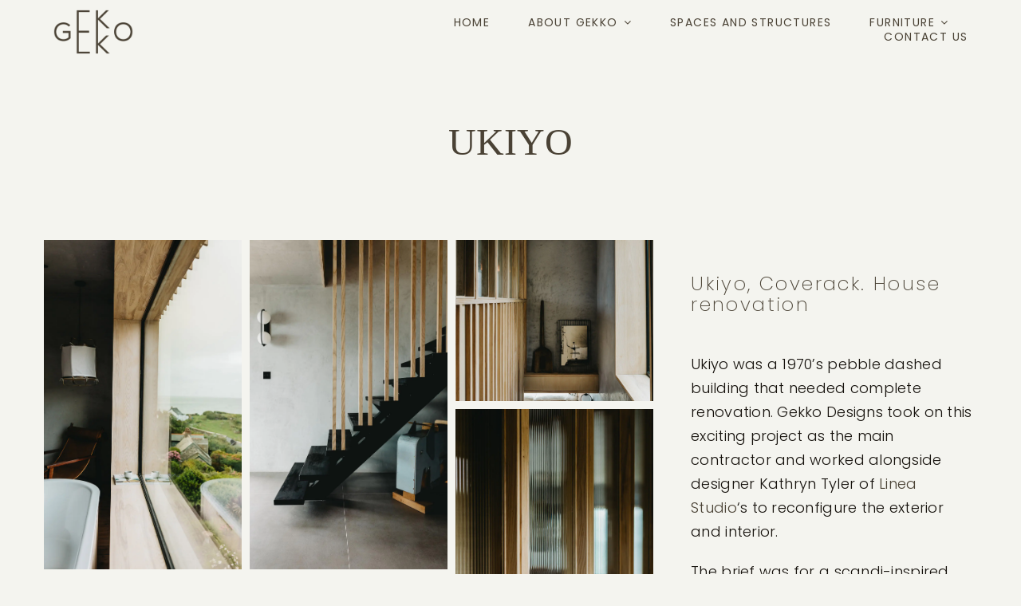

--- FILE ---
content_type: text/html; charset=UTF-8
request_url: https://gekkobuild.co.uk/portfolio-items/ukiyo-house-refurbishment/
body_size: 16499
content:

<!DOCTYPE html>
<html class="avada-html-layout-wide avada-html-header-position-top avada-header-color-not-opaque avada-mobile-header-color-not-opaque" lang="en-GB" prefix="og: http://ogp.me/ns# fb: http://ogp.me/ns/fb#">
<head>
	<meta http-equiv="X-UA-Compatible" content="IE=edge" />
	<meta http-equiv="Content-Type" content="text/html; charset=utf-8"/>
	<meta name="viewport" content="width=device-width, initial-scale=1" />
	<meta name='robots' content='index, follow, max-image-preview:large, max-snippet:-1, max-video-preview:-1' />

	<!-- This site is optimized with the Yoast SEO plugin v21.9 - https://yoast.com/wordpress/plugins/seo/ -->
	<title>UKIYO - Gekko Build</title>
	<link rel="canonical" href="https://gekkobuild.co.uk/portfolio-items/ukiyo-house-refurbishment/" />
	<meta property="og:locale" content="en_GB" />
	<meta property="og:type" content="article" />
	<meta property="og:title" content="UKIYO - Gekko Build" />
	<meta property="og:url" content="https://gekkobuild.co.uk/portfolio-items/ukiyo-house-refurbishment/" />
	<meta property="og:site_name" content="Gekko Build" />
	<meta property="article:modified_time" content="2024-01-25T09:45:48+00:00" />
	<meta property="og:image" content="https://gekkobuild.co.uk/wp-content/uploads/2020/11/Ukiyo_refurb_external_2.jpg" />
	<meta property="og:image:width" content="1920" />
	<meta property="og:image:height" content="1280" />
	<meta property="og:image:type" content="image/jpeg" />
	<meta name="twitter:card" content="summary_large_image" />
	<meta name="twitter:label1" content="Estimated reading time" />
	<meta name="twitter:data1" content="5 minutes" />
	<script type="application/ld+json" class="yoast-schema-graph">{"@context":"https://schema.org","@graph":[{"@type":"WebPage","@id":"https://gekkobuild.co.uk/portfolio-items/ukiyo-house-refurbishment/","url":"https://gekkobuild.co.uk/portfolio-items/ukiyo-house-refurbishment/","name":"UKIYO - Gekko Build","isPartOf":{"@id":"https://gekkobuild.co.uk/#website"},"primaryImageOfPage":{"@id":"https://gekkobuild.co.uk/portfolio-items/ukiyo-house-refurbishment/#primaryimage"},"image":{"@id":"https://gekkobuild.co.uk/portfolio-items/ukiyo-house-refurbishment/#primaryimage"},"thumbnailUrl":"https://gekkobuild.co.uk/wp-content/uploads/2020/11/Ukiyo_refurb_external_2.jpg","datePublished":"2018-11-16T12:20:49+00:00","dateModified":"2024-01-25T09:45:48+00:00","breadcrumb":{"@id":"https://gekkobuild.co.uk/portfolio-items/ukiyo-house-refurbishment/#breadcrumb"},"inLanguage":"en-GB","potentialAction":[{"@type":"ReadAction","target":["https://gekkobuild.co.uk/portfolio-items/ukiyo-house-refurbishment/"]}]},{"@type":"ImageObject","inLanguage":"en-GB","@id":"https://gekkobuild.co.uk/portfolio-items/ukiyo-house-refurbishment/#primaryimage","url":"https://gekkobuild.co.uk/wp-content/uploads/2020/11/Ukiyo_refurb_external_2.jpg","contentUrl":"https://gekkobuild.co.uk/wp-content/uploads/2020/11/Ukiyo_refurb_external_2.jpg","width":1920,"height":1280,"caption":"Ukiyo House Refurb Exterior"},{"@type":"BreadcrumbList","@id":"https://gekkobuild.co.uk/portfolio-items/ukiyo-house-refurbishment/#breadcrumb","itemListElement":[{"@type":"ListItem","position":1,"name":"Home","item":"https://gekkobuild.co.uk/"},{"@type":"ListItem","position":2,"name":"Portfolio","item":"https://gekkobuild.co.uk/portfolio-items/"},{"@type":"ListItem","position":3,"name":"UKIYO"}]},{"@type":"WebSite","@id":"https://gekkobuild.co.uk/#website","url":"https://gekkobuild.co.uk/","name":"Gekko Build","description":"Custom built furniture and interiors for homes, shops and workplaces","potentialAction":[{"@type":"SearchAction","target":{"@type":"EntryPoint","urlTemplate":"https://gekkobuild.co.uk/?s={search_term_string}"},"query-input":"required name=search_term_string"}],"inLanguage":"en-GB"}]}</script>
	<!-- / Yoast SEO plugin. -->


<link rel='dns-prefetch' href='//www.googletagmanager.com' />
<link rel="alternate" type="application/rss+xml" title="Gekko Build &raquo; Feed" href="https://gekkobuild.co.uk/feed/" />
					<link rel="shortcut icon" href="https://gekkobuild.co.uk/wp-content/uploads/2023/11/Gekko-Icons_Fav.png" type="image/x-icon" />
		
					<!-- Apple Touch Icon -->
			<link rel="apple-touch-icon" sizes="180x180" href="https://gekkobuild.co.uk/wp-content/uploads/2023/11/Gekko-Icons_Apple.png">
		
					<!-- Android Icon -->
			<link rel="icon" sizes="192x192" href="https://gekkobuild.co.uk/wp-content/uploads/2023/11/Gekko-Icons_Android.png">
		
					<!-- MS Edge Icon -->
			<meta name="msapplication-TileImage" content="https://gekkobuild.co.uk/wp-content/uploads/2023/11/Gekko-Icons_Edge.png">
				
		<meta property="og:title" content="UKIYO"/>
		<meta property="og:type" content="article"/>
		<meta property="og:url" content="https://gekkobuild.co.uk/portfolio-items/ukiyo-house-refurbishment/"/>
		<meta property="og:site_name" content="Gekko Build"/>
		<meta property="og:description" content="Ukiyo, Coverack. House renovation 

Ukiyo was a 1970&#039;s pebble dashed building that needed complete renovation. Gekko Designs took on this exciting project as the main contractor and worked alongside designer Kathryn Tyler of"/>

									<meta property="og:image" content="https://gekkobuild.co.uk/wp-content/uploads/2020/11/Ukiyo_refurb_external_2.jpg"/>
							<script type="text/javascript">
/* <![CDATA[ */
window._wpemojiSettings = {"baseUrl":"https:\/\/s.w.org\/images\/core\/emoji\/14.0.0\/72x72\/","ext":".png","svgUrl":"https:\/\/s.w.org\/images\/core\/emoji\/14.0.0\/svg\/","svgExt":".svg","source":{"concatemoji":"https:\/\/gekkobuild.co.uk\/wp-includes\/js\/wp-emoji-release.min.js?ver=6.4.7"}};
/*! This file is auto-generated */
!function(i,n){var o,s,e;function c(e){try{var t={supportTests:e,timestamp:(new Date).valueOf()};sessionStorage.setItem(o,JSON.stringify(t))}catch(e){}}function p(e,t,n){e.clearRect(0,0,e.canvas.width,e.canvas.height),e.fillText(t,0,0);var t=new Uint32Array(e.getImageData(0,0,e.canvas.width,e.canvas.height).data),r=(e.clearRect(0,0,e.canvas.width,e.canvas.height),e.fillText(n,0,0),new Uint32Array(e.getImageData(0,0,e.canvas.width,e.canvas.height).data));return t.every(function(e,t){return e===r[t]})}function u(e,t,n){switch(t){case"flag":return n(e,"\ud83c\udff3\ufe0f\u200d\u26a7\ufe0f","\ud83c\udff3\ufe0f\u200b\u26a7\ufe0f")?!1:!n(e,"\ud83c\uddfa\ud83c\uddf3","\ud83c\uddfa\u200b\ud83c\uddf3")&&!n(e,"\ud83c\udff4\udb40\udc67\udb40\udc62\udb40\udc65\udb40\udc6e\udb40\udc67\udb40\udc7f","\ud83c\udff4\u200b\udb40\udc67\u200b\udb40\udc62\u200b\udb40\udc65\u200b\udb40\udc6e\u200b\udb40\udc67\u200b\udb40\udc7f");case"emoji":return!n(e,"\ud83e\udef1\ud83c\udffb\u200d\ud83e\udef2\ud83c\udfff","\ud83e\udef1\ud83c\udffb\u200b\ud83e\udef2\ud83c\udfff")}return!1}function f(e,t,n){var r="undefined"!=typeof WorkerGlobalScope&&self instanceof WorkerGlobalScope?new OffscreenCanvas(300,150):i.createElement("canvas"),a=r.getContext("2d",{willReadFrequently:!0}),o=(a.textBaseline="top",a.font="600 32px Arial",{});return e.forEach(function(e){o[e]=t(a,e,n)}),o}function t(e){var t=i.createElement("script");t.src=e,t.defer=!0,i.head.appendChild(t)}"undefined"!=typeof Promise&&(o="wpEmojiSettingsSupports",s=["flag","emoji"],n.supports={everything:!0,everythingExceptFlag:!0},e=new Promise(function(e){i.addEventListener("DOMContentLoaded",e,{once:!0})}),new Promise(function(t){var n=function(){try{var e=JSON.parse(sessionStorage.getItem(o));if("object"==typeof e&&"number"==typeof e.timestamp&&(new Date).valueOf()<e.timestamp+604800&&"object"==typeof e.supportTests)return e.supportTests}catch(e){}return null}();if(!n){if("undefined"!=typeof Worker&&"undefined"!=typeof OffscreenCanvas&&"undefined"!=typeof URL&&URL.createObjectURL&&"undefined"!=typeof Blob)try{var e="postMessage("+f.toString()+"("+[JSON.stringify(s),u.toString(),p.toString()].join(",")+"));",r=new Blob([e],{type:"text/javascript"}),a=new Worker(URL.createObjectURL(r),{name:"wpTestEmojiSupports"});return void(a.onmessage=function(e){c(n=e.data),a.terminate(),t(n)})}catch(e){}c(n=f(s,u,p))}t(n)}).then(function(e){for(var t in e)n.supports[t]=e[t],n.supports.everything=n.supports.everything&&n.supports[t],"flag"!==t&&(n.supports.everythingExceptFlag=n.supports.everythingExceptFlag&&n.supports[t]);n.supports.everythingExceptFlag=n.supports.everythingExceptFlag&&!n.supports.flag,n.DOMReady=!1,n.readyCallback=function(){n.DOMReady=!0}}).then(function(){return e}).then(function(){var e;n.supports.everything||(n.readyCallback(),(e=n.source||{}).concatemoji?t(e.concatemoji):e.wpemoji&&e.twemoji&&(t(e.twemoji),t(e.wpemoji)))}))}((window,document),window._wpemojiSettings);
/* ]]> */
</script>
<style id='wp-emoji-styles-inline-css' type='text/css'>

	img.wp-smiley, img.emoji {
		display: inline !important;
		border: none !important;
		box-shadow: none !important;
		height: 1em !important;
		width: 1em !important;
		margin: 0 0.07em !important;
		vertical-align: -0.1em !important;
		background: none !important;
		padding: 0 !important;
	}
</style>
<link rel='stylesheet' id='wp-block-library-css' href='https://gekkobuild.co.uk/wp-includes/css/dist/block-library/style.min.css?ver=6.4.7' type='text/css' media='all' />
<style id='wp-block-library-theme-inline-css' type='text/css'>
.wp-block-audio figcaption{color:#555;font-size:13px;text-align:center}.is-dark-theme .wp-block-audio figcaption{color:hsla(0,0%,100%,.65)}.wp-block-audio{margin:0 0 1em}.wp-block-code{border:1px solid #ccc;border-radius:4px;font-family:Menlo,Consolas,monaco,monospace;padding:.8em 1em}.wp-block-embed figcaption{color:#555;font-size:13px;text-align:center}.is-dark-theme .wp-block-embed figcaption{color:hsla(0,0%,100%,.65)}.wp-block-embed{margin:0 0 1em}.blocks-gallery-caption{color:#555;font-size:13px;text-align:center}.is-dark-theme .blocks-gallery-caption{color:hsla(0,0%,100%,.65)}.wp-block-image figcaption{color:#555;font-size:13px;text-align:center}.is-dark-theme .wp-block-image figcaption{color:hsla(0,0%,100%,.65)}.wp-block-image{margin:0 0 1em}.wp-block-pullquote{border-bottom:4px solid;border-top:4px solid;color:currentColor;margin-bottom:1.75em}.wp-block-pullquote cite,.wp-block-pullquote footer,.wp-block-pullquote__citation{color:currentColor;font-size:.8125em;font-style:normal;text-transform:uppercase}.wp-block-quote{border-left:.25em solid;margin:0 0 1.75em;padding-left:1em}.wp-block-quote cite,.wp-block-quote footer{color:currentColor;font-size:.8125em;font-style:normal;position:relative}.wp-block-quote.has-text-align-right{border-left:none;border-right:.25em solid;padding-left:0;padding-right:1em}.wp-block-quote.has-text-align-center{border:none;padding-left:0}.wp-block-quote.is-large,.wp-block-quote.is-style-large,.wp-block-quote.is-style-plain{border:none}.wp-block-search .wp-block-search__label{font-weight:700}.wp-block-search__button{border:1px solid #ccc;padding:.375em .625em}:where(.wp-block-group.has-background){padding:1.25em 2.375em}.wp-block-separator.has-css-opacity{opacity:.4}.wp-block-separator{border:none;border-bottom:2px solid;margin-left:auto;margin-right:auto}.wp-block-separator.has-alpha-channel-opacity{opacity:1}.wp-block-separator:not(.is-style-wide):not(.is-style-dots){width:100px}.wp-block-separator.has-background:not(.is-style-dots){border-bottom:none;height:1px}.wp-block-separator.has-background:not(.is-style-wide):not(.is-style-dots){height:2px}.wp-block-table{margin:0 0 1em}.wp-block-table td,.wp-block-table th{word-break:normal}.wp-block-table figcaption{color:#555;font-size:13px;text-align:center}.is-dark-theme .wp-block-table figcaption{color:hsla(0,0%,100%,.65)}.wp-block-video figcaption{color:#555;font-size:13px;text-align:center}.is-dark-theme .wp-block-video figcaption{color:hsla(0,0%,100%,.65)}.wp-block-video{margin:0 0 1em}.wp-block-template-part.has-background{margin-bottom:0;margin-top:0;padding:1.25em 2.375em}
</style>
<style id='classic-theme-styles-inline-css' type='text/css'>
/*! This file is auto-generated */
.wp-block-button__link{color:#fff;background-color:#32373c;border-radius:9999px;box-shadow:none;text-decoration:none;padding:calc(.667em + 2px) calc(1.333em + 2px);font-size:1.125em}.wp-block-file__button{background:#32373c;color:#fff;text-decoration:none}
</style>
<style id='global-styles-inline-css' type='text/css'>
body{--wp--preset--color--black: #000000;--wp--preset--color--cyan-bluish-gray: #abb8c3;--wp--preset--color--white: #ffffff;--wp--preset--color--pale-pink: #f78da7;--wp--preset--color--vivid-red: #cf2e2e;--wp--preset--color--luminous-vivid-orange: #ff6900;--wp--preset--color--luminous-vivid-amber: #fcb900;--wp--preset--color--light-green-cyan: #7bdcb5;--wp--preset--color--vivid-green-cyan: #00d084;--wp--preset--color--pale-cyan-blue: #8ed1fc;--wp--preset--color--vivid-cyan-blue: #0693e3;--wp--preset--color--vivid-purple: #9b51e0;--wp--preset--color--awb-color-1: #ffffff;--wp--preset--color--awb-color-2: #f9f9fb;--wp--preset--color--awb-color-3: #f4f4f0;--wp--preset--color--awb-color-4: #e2e2e2;--wp--preset--color--awb-color-5: #a8a8a8;--wp--preset--color--awb-color-6: #9ea0a4;--wp--preset--color--awb-color-7: #4a4e57;--wp--preset--color--awb-color-8: #212934;--wp--preset--color--awb-color-custom-10: #65bc7b;--wp--preset--color--awb-color-custom-11: rgba(74,78,87,0.32);--wp--preset--color--awb-color-custom-12: rgba(255,255,255,0.8);--wp--preset--color--awb-color-custom-13: rgba(242,243,245,0.7);--wp--preset--color--awb-color-custom-14: #4a4235;--wp--preset--color--awb-color-custom-15: #f4f4ef;--wp--preset--color--awb-color-custom-16: #15110c;--wp--preset--color--awb-color-custom-17: #811c2f;--wp--preset--color--awb-color-custom-18: rgba(242,243,245,0.8);--wp--preset--gradient--vivid-cyan-blue-to-vivid-purple: linear-gradient(135deg,rgba(6,147,227,1) 0%,rgb(155,81,224) 100%);--wp--preset--gradient--light-green-cyan-to-vivid-green-cyan: linear-gradient(135deg,rgb(122,220,180) 0%,rgb(0,208,130) 100%);--wp--preset--gradient--luminous-vivid-amber-to-luminous-vivid-orange: linear-gradient(135deg,rgba(252,185,0,1) 0%,rgba(255,105,0,1) 100%);--wp--preset--gradient--luminous-vivid-orange-to-vivid-red: linear-gradient(135deg,rgba(255,105,0,1) 0%,rgb(207,46,46) 100%);--wp--preset--gradient--very-light-gray-to-cyan-bluish-gray: linear-gradient(135deg,rgb(238,238,238) 0%,rgb(169,184,195) 100%);--wp--preset--gradient--cool-to-warm-spectrum: linear-gradient(135deg,rgb(74,234,220) 0%,rgb(151,120,209) 20%,rgb(207,42,186) 40%,rgb(238,44,130) 60%,rgb(251,105,98) 80%,rgb(254,248,76) 100%);--wp--preset--gradient--blush-light-purple: linear-gradient(135deg,rgb(255,206,236) 0%,rgb(152,150,240) 100%);--wp--preset--gradient--blush-bordeaux: linear-gradient(135deg,rgb(254,205,165) 0%,rgb(254,45,45) 50%,rgb(107,0,62) 100%);--wp--preset--gradient--luminous-dusk: linear-gradient(135deg,rgb(255,203,112) 0%,rgb(199,81,192) 50%,rgb(65,88,208) 100%);--wp--preset--gradient--pale-ocean: linear-gradient(135deg,rgb(255,245,203) 0%,rgb(182,227,212) 50%,rgb(51,167,181) 100%);--wp--preset--gradient--electric-grass: linear-gradient(135deg,rgb(202,248,128) 0%,rgb(113,206,126) 100%);--wp--preset--gradient--midnight: linear-gradient(135deg,rgb(2,3,129) 0%,rgb(40,116,252) 100%);--wp--preset--font-size--small: 13.5px;--wp--preset--font-size--medium: 20px;--wp--preset--font-size--large: 27px;--wp--preset--font-size--x-large: 42px;--wp--preset--font-size--normal: 18px;--wp--preset--font-size--xlarge: 36px;--wp--preset--font-size--huge: 54px;--wp--preset--spacing--20: 0.44rem;--wp--preset--spacing--30: 0.67rem;--wp--preset--spacing--40: 1rem;--wp--preset--spacing--50: 1.5rem;--wp--preset--spacing--60: 2.25rem;--wp--preset--spacing--70: 3.38rem;--wp--preset--spacing--80: 5.06rem;--wp--preset--shadow--natural: 6px 6px 9px rgba(0, 0, 0, 0.2);--wp--preset--shadow--deep: 12px 12px 50px rgba(0, 0, 0, 0.4);--wp--preset--shadow--sharp: 6px 6px 0px rgba(0, 0, 0, 0.2);--wp--preset--shadow--outlined: 6px 6px 0px -3px rgba(255, 255, 255, 1), 6px 6px rgba(0, 0, 0, 1);--wp--preset--shadow--crisp: 6px 6px 0px rgba(0, 0, 0, 1);}:where(.is-layout-flex){gap: 0.5em;}:where(.is-layout-grid){gap: 0.5em;}body .is-layout-flow > .alignleft{float: left;margin-inline-start: 0;margin-inline-end: 2em;}body .is-layout-flow > .alignright{float: right;margin-inline-start: 2em;margin-inline-end: 0;}body .is-layout-flow > .aligncenter{margin-left: auto !important;margin-right: auto !important;}body .is-layout-constrained > .alignleft{float: left;margin-inline-start: 0;margin-inline-end: 2em;}body .is-layout-constrained > .alignright{float: right;margin-inline-start: 2em;margin-inline-end: 0;}body .is-layout-constrained > .aligncenter{margin-left: auto !important;margin-right: auto !important;}body .is-layout-constrained > :where(:not(.alignleft):not(.alignright):not(.alignfull)){max-width: var(--wp--style--global--content-size);margin-left: auto !important;margin-right: auto !important;}body .is-layout-constrained > .alignwide{max-width: var(--wp--style--global--wide-size);}body .is-layout-flex{display: flex;}body .is-layout-flex{flex-wrap: wrap;align-items: center;}body .is-layout-flex > *{margin: 0;}body .is-layout-grid{display: grid;}body .is-layout-grid > *{margin: 0;}:where(.wp-block-columns.is-layout-flex){gap: 2em;}:where(.wp-block-columns.is-layout-grid){gap: 2em;}:where(.wp-block-post-template.is-layout-flex){gap: 1.25em;}:where(.wp-block-post-template.is-layout-grid){gap: 1.25em;}.has-black-color{color: var(--wp--preset--color--black) !important;}.has-cyan-bluish-gray-color{color: var(--wp--preset--color--cyan-bluish-gray) !important;}.has-white-color{color: var(--wp--preset--color--white) !important;}.has-pale-pink-color{color: var(--wp--preset--color--pale-pink) !important;}.has-vivid-red-color{color: var(--wp--preset--color--vivid-red) !important;}.has-luminous-vivid-orange-color{color: var(--wp--preset--color--luminous-vivid-orange) !important;}.has-luminous-vivid-amber-color{color: var(--wp--preset--color--luminous-vivid-amber) !important;}.has-light-green-cyan-color{color: var(--wp--preset--color--light-green-cyan) !important;}.has-vivid-green-cyan-color{color: var(--wp--preset--color--vivid-green-cyan) !important;}.has-pale-cyan-blue-color{color: var(--wp--preset--color--pale-cyan-blue) !important;}.has-vivid-cyan-blue-color{color: var(--wp--preset--color--vivid-cyan-blue) !important;}.has-vivid-purple-color{color: var(--wp--preset--color--vivid-purple) !important;}.has-black-background-color{background-color: var(--wp--preset--color--black) !important;}.has-cyan-bluish-gray-background-color{background-color: var(--wp--preset--color--cyan-bluish-gray) !important;}.has-white-background-color{background-color: var(--wp--preset--color--white) !important;}.has-pale-pink-background-color{background-color: var(--wp--preset--color--pale-pink) !important;}.has-vivid-red-background-color{background-color: var(--wp--preset--color--vivid-red) !important;}.has-luminous-vivid-orange-background-color{background-color: var(--wp--preset--color--luminous-vivid-orange) !important;}.has-luminous-vivid-amber-background-color{background-color: var(--wp--preset--color--luminous-vivid-amber) !important;}.has-light-green-cyan-background-color{background-color: var(--wp--preset--color--light-green-cyan) !important;}.has-vivid-green-cyan-background-color{background-color: var(--wp--preset--color--vivid-green-cyan) !important;}.has-pale-cyan-blue-background-color{background-color: var(--wp--preset--color--pale-cyan-blue) !important;}.has-vivid-cyan-blue-background-color{background-color: var(--wp--preset--color--vivid-cyan-blue) !important;}.has-vivid-purple-background-color{background-color: var(--wp--preset--color--vivid-purple) !important;}.has-black-border-color{border-color: var(--wp--preset--color--black) !important;}.has-cyan-bluish-gray-border-color{border-color: var(--wp--preset--color--cyan-bluish-gray) !important;}.has-white-border-color{border-color: var(--wp--preset--color--white) !important;}.has-pale-pink-border-color{border-color: var(--wp--preset--color--pale-pink) !important;}.has-vivid-red-border-color{border-color: var(--wp--preset--color--vivid-red) !important;}.has-luminous-vivid-orange-border-color{border-color: var(--wp--preset--color--luminous-vivid-orange) !important;}.has-luminous-vivid-amber-border-color{border-color: var(--wp--preset--color--luminous-vivid-amber) !important;}.has-light-green-cyan-border-color{border-color: var(--wp--preset--color--light-green-cyan) !important;}.has-vivid-green-cyan-border-color{border-color: var(--wp--preset--color--vivid-green-cyan) !important;}.has-pale-cyan-blue-border-color{border-color: var(--wp--preset--color--pale-cyan-blue) !important;}.has-vivid-cyan-blue-border-color{border-color: var(--wp--preset--color--vivid-cyan-blue) !important;}.has-vivid-purple-border-color{border-color: var(--wp--preset--color--vivid-purple) !important;}.has-vivid-cyan-blue-to-vivid-purple-gradient-background{background: var(--wp--preset--gradient--vivid-cyan-blue-to-vivid-purple) !important;}.has-light-green-cyan-to-vivid-green-cyan-gradient-background{background: var(--wp--preset--gradient--light-green-cyan-to-vivid-green-cyan) !important;}.has-luminous-vivid-amber-to-luminous-vivid-orange-gradient-background{background: var(--wp--preset--gradient--luminous-vivid-amber-to-luminous-vivid-orange) !important;}.has-luminous-vivid-orange-to-vivid-red-gradient-background{background: var(--wp--preset--gradient--luminous-vivid-orange-to-vivid-red) !important;}.has-very-light-gray-to-cyan-bluish-gray-gradient-background{background: var(--wp--preset--gradient--very-light-gray-to-cyan-bluish-gray) !important;}.has-cool-to-warm-spectrum-gradient-background{background: var(--wp--preset--gradient--cool-to-warm-spectrum) !important;}.has-blush-light-purple-gradient-background{background: var(--wp--preset--gradient--blush-light-purple) !important;}.has-blush-bordeaux-gradient-background{background: var(--wp--preset--gradient--blush-bordeaux) !important;}.has-luminous-dusk-gradient-background{background: var(--wp--preset--gradient--luminous-dusk) !important;}.has-pale-ocean-gradient-background{background: var(--wp--preset--gradient--pale-ocean) !important;}.has-electric-grass-gradient-background{background: var(--wp--preset--gradient--electric-grass) !important;}.has-midnight-gradient-background{background: var(--wp--preset--gradient--midnight) !important;}.has-small-font-size{font-size: var(--wp--preset--font-size--small) !important;}.has-medium-font-size{font-size: var(--wp--preset--font-size--medium) !important;}.has-large-font-size{font-size: var(--wp--preset--font-size--large) !important;}.has-x-large-font-size{font-size: var(--wp--preset--font-size--x-large) !important;}
.wp-block-navigation a:where(:not(.wp-element-button)){color: inherit;}
:where(.wp-block-post-template.is-layout-flex){gap: 1.25em;}:where(.wp-block-post-template.is-layout-grid){gap: 1.25em;}
:where(.wp-block-columns.is-layout-flex){gap: 2em;}:where(.wp-block-columns.is-layout-grid){gap: 2em;}
.wp-block-pullquote{font-size: 1.5em;line-height: 1.6;}
</style>
<link rel='stylesheet' id='fusion-dynamic-css-css' href='https://gekkobuild.co.uk/wp-content/uploads/fusion-styles/2c82107b083ed657bf48635e84a881e3.min.css?ver=3.11.3' type='text/css' media='all' />
<script type="text/javascript" src="https://gekkobuild.co.uk/wp-includes/js/jquery/jquery.min.js?ver=3.7.1" id="jquery-core-js"></script>
<script type="text/javascript" src="https://gekkobuild.co.uk/wp-includes/js/jquery/jquery-migrate.min.js?ver=3.4.1" id="jquery-migrate-js"></script>

<!-- Google Analytics snippet added by Site Kit -->
<script type="text/javascript" src="https://www.googletagmanager.com/gtag/js?id=GT-P82GW7B" id="google_gtagjs-js" async></script>
<script type="text/javascript" id="google_gtagjs-js-after">
/* <![CDATA[ */
window.dataLayer = window.dataLayer || [];function gtag(){dataLayer.push(arguments);}
gtag('set', 'linker', {"domains":["gekkobuild.co.uk"]} );
gtag("js", new Date());
gtag("set", "developer_id.dZTNiMT", true);
gtag("config", "GT-P82GW7B");
/* ]]> */
</script>

<!-- End Google Analytics snippet added by Site Kit -->
<link rel="https://api.w.org/" href="https://gekkobuild.co.uk/wp-json/" /><link rel="alternate" type="application/json" href="https://gekkobuild.co.uk/wp-json/wp/v2/avada_portfolio/621" /><link rel="EditURI" type="application/rsd+xml" title="RSD" href="https://gekkobuild.co.uk/xmlrpc.php?rsd" />
<meta name="generator" content="WordPress 6.4.7" />
<link rel='shortlink' href='https://gekkobuild.co.uk/?p=621' />
<link rel="alternate" type="application/json+oembed" href="https://gekkobuild.co.uk/wp-json/oembed/1.0/embed?url=https%3A%2F%2Fgekkobuild.co.uk%2Fportfolio-items%2Fukiyo-house-refurbishment%2F" />
<link rel="alternate" type="text/xml+oembed" href="https://gekkobuild.co.uk/wp-json/oembed/1.0/embed?url=https%3A%2F%2Fgekkobuild.co.uk%2Fportfolio-items%2Fukiyo-house-refurbishment%2F&#038;format=xml" />
<meta name="generator" content="Site Kit by Google 1.118.0" /><style type="text/css" id="css-fb-visibility">@media screen and (max-width: 640px){.fusion-no-small-visibility{display:none !important;}body .sm-text-align-center{text-align:center !important;}body .sm-text-align-left{text-align:left !important;}body .sm-text-align-right{text-align:right !important;}body .sm-flex-align-center{justify-content:center !important;}body .sm-flex-align-flex-start{justify-content:flex-start !important;}body .sm-flex-align-flex-end{justify-content:flex-end !important;}body .sm-mx-auto{margin-left:auto !important;margin-right:auto !important;}body .sm-ml-auto{margin-left:auto !important;}body .sm-mr-auto{margin-right:auto !important;}body .fusion-absolute-position-small{position:absolute;top:auto;width:100%;}.awb-sticky.awb-sticky-small{ position: sticky; top: var(--awb-sticky-offset,0); }}@media screen and (min-width: 641px) and (max-width: 1024px){.fusion-no-medium-visibility{display:none !important;}body .md-text-align-center{text-align:center !important;}body .md-text-align-left{text-align:left !important;}body .md-text-align-right{text-align:right !important;}body .md-flex-align-center{justify-content:center !important;}body .md-flex-align-flex-start{justify-content:flex-start !important;}body .md-flex-align-flex-end{justify-content:flex-end !important;}body .md-mx-auto{margin-left:auto !important;margin-right:auto !important;}body .md-ml-auto{margin-left:auto !important;}body .md-mr-auto{margin-right:auto !important;}body .fusion-absolute-position-medium{position:absolute;top:auto;width:100%;}.awb-sticky.awb-sticky-medium{ position: sticky; top: var(--awb-sticky-offset,0); }}@media screen and (min-width: 1025px){.fusion-no-large-visibility{display:none !important;}body .lg-text-align-center{text-align:center !important;}body .lg-text-align-left{text-align:left !important;}body .lg-text-align-right{text-align:right !important;}body .lg-flex-align-center{justify-content:center !important;}body .lg-flex-align-flex-start{justify-content:flex-start !important;}body .lg-flex-align-flex-end{justify-content:flex-end !important;}body .lg-mx-auto{margin-left:auto !important;margin-right:auto !important;}body .lg-ml-auto{margin-left:auto !important;}body .lg-mr-auto{margin-right:auto !important;}body .fusion-absolute-position-large{position:absolute;top:auto;width:100%;}.awb-sticky.awb-sticky-large{ position: sticky; top: var(--awb-sticky-offset,0); }}</style><meta name="generator" content="Powered by Slider Revolution 6.6.18 - responsive, Mobile-Friendly Slider Plugin for WordPress with comfortable drag and drop interface." />
<script>function setREVStartSize(e){
			//window.requestAnimationFrame(function() {
				window.RSIW = window.RSIW===undefined ? window.innerWidth : window.RSIW;
				window.RSIH = window.RSIH===undefined ? window.innerHeight : window.RSIH;
				try {
					var pw = document.getElementById(e.c).parentNode.offsetWidth,
						newh;
					pw = pw===0 || isNaN(pw) || (e.l=="fullwidth" || e.layout=="fullwidth") ? window.RSIW : pw;
					e.tabw = e.tabw===undefined ? 0 : parseInt(e.tabw);
					e.thumbw = e.thumbw===undefined ? 0 : parseInt(e.thumbw);
					e.tabh = e.tabh===undefined ? 0 : parseInt(e.tabh);
					e.thumbh = e.thumbh===undefined ? 0 : parseInt(e.thumbh);
					e.tabhide = e.tabhide===undefined ? 0 : parseInt(e.tabhide);
					e.thumbhide = e.thumbhide===undefined ? 0 : parseInt(e.thumbhide);
					e.mh = e.mh===undefined || e.mh=="" || e.mh==="auto" ? 0 : parseInt(e.mh,0);
					if(e.layout==="fullscreen" || e.l==="fullscreen")
						newh = Math.max(e.mh,window.RSIH);
					else{
						e.gw = Array.isArray(e.gw) ? e.gw : [e.gw];
						for (var i in e.rl) if (e.gw[i]===undefined || e.gw[i]===0) e.gw[i] = e.gw[i-1];
						e.gh = e.el===undefined || e.el==="" || (Array.isArray(e.el) && e.el.length==0)? e.gh : e.el;
						e.gh = Array.isArray(e.gh) ? e.gh : [e.gh];
						for (var i in e.rl) if (e.gh[i]===undefined || e.gh[i]===0) e.gh[i] = e.gh[i-1];
											
						var nl = new Array(e.rl.length),
							ix = 0,
							sl;
						e.tabw = e.tabhide>=pw ? 0 : e.tabw;
						e.thumbw = e.thumbhide>=pw ? 0 : e.thumbw;
						e.tabh = e.tabhide>=pw ? 0 : e.tabh;
						e.thumbh = e.thumbhide>=pw ? 0 : e.thumbh;
						for (var i in e.rl) nl[i] = e.rl[i]<window.RSIW ? 0 : e.rl[i];
						sl = nl[0];
						for (var i in nl) if (sl>nl[i] && nl[i]>0) { sl = nl[i]; ix=i;}
						var m = pw>(e.gw[ix]+e.tabw+e.thumbw) ? 1 : (pw-(e.tabw+e.thumbw)) / (e.gw[ix]);
						newh =  (e.gh[ix] * m) + (e.tabh + e.thumbh);
					}
					var el = document.getElementById(e.c);
					if (el!==null && el) el.style.height = newh+"px";
					el = document.getElementById(e.c+"_wrapper");
					if (el!==null && el) {
						el.style.height = newh+"px";
						el.style.display = "block";
					}
				} catch(e){
					console.log("Failure at Presize of Slider:" + e)
				}
			//});
		  };</script>
		<style type="text/css" id="wp-custom-css">
			.fusion-main-menu .sub-menu {
margin-top: -70px !important;
}

.wpcf7-form input[type="text"], 
.wpcf7-form input[type="email"], 
.wpcf7-form input[type="url"], 
.wpcf7-form input[type="password"], 
.wpcf7-form input[type="search"], 
.wpcf7-form input[type="number"], 
.wpcf7-form input[type="tel"], 
.wpcf7-form textarea {
    

    border-bottom: 1;
	border-top:0;
	border-right:0;
	border-left:0;
		
}
		</style>
				<script type="text/javascript">
			var doc = document.documentElement;
			doc.setAttribute( 'data-useragent', navigator.userAgent );
		</script>
		
	</head>

<body class="avada_portfolio-template-default single single-avada_portfolio postid-621 single-format-standard fusion-image-hovers fusion-pagination-sizing fusion-button_type-flat fusion-button_span-no fusion-button_gradient-linear avada-image-rollover-circle-no avada-image-rollover-yes avada-image-rollover-direction-center_vertical fusion-body ltr fusion-sticky-header no-mobile-sticky-header no-mobile-slidingbar no-mobile-totop avada-has-rev-slider-styles fusion-disable-outline fusion-sub-menu-fade mobile-logo-pos-left layout-wide-mode avada-has-boxed-modal-shadow- layout-scroll-offset-full avada-has-zero-margin-offset-top fusion-top-header menu-text-align-center mobile-menu-design-flyout fusion-show-pagination-text fusion-header-layout-v3 avada-responsive avada-footer-fx-none avada-menu-highlight-style-textcolor fusion-search-form-clean fusion-main-menu-search-overlay fusion-avatar-circle avada-dropdown-styles avada-blog-layout-large avada-blog-archive-layout-large avada-header-shadow-no avada-menu-icon-position-left avada-has-megamenu-shadow avada-has-breadcrumb-mobile-hidden avada-has-titlebar-bar_and_content avada-header-border-color-full-transparent avada-header-top-bg-not-opaque avada-has-pagination-width_height avada-flyout-menu-direction-fade avada-ec-views-v1" data-awb-post-id="621">
		<a class="skip-link screen-reader-text" href="#content">Skip to content</a>

	<div id="boxed-wrapper">
		
		<div id="wrapper" class="fusion-wrapper">
			<div id="home" style="position:relative;top:-1px;"></div>
														<div id="sliders-container" class="fusion-slider-visibility">
					</div>
				<div class="fusion-tb-header"><div class="fusion-fullwidth fullwidth-box fusion-builder-row-1 fusion-flex-container has-pattern-background has-mask-background hundred-percent-fullwidth non-hundred-percent-height-scrolling fusion-sticky-container fusion-custom-z-index" style="--awb-border-sizes-top:0px;--awb-border-sizes-bottom:0px;--awb-border-sizes-left:0px;--awb-border-sizes-right:0px;--awb-border-radius-top-left:0px;--awb-border-radius-top-right:0px;--awb-border-radius-bottom-right:0px;--awb-border-radius-bottom-left:0px;--awb-z-index:20051;--awb-padding-top:10px;--awb-padding-right:0px;--awb-padding-bottom:10px;--awb-padding-left:0px;--awb-padding-right-medium:30px;--awb-padding-left-medium:30px;--awb-margin-top:0px;--awb-margin-bottom:0px;--awb-background-color:var(--awb-custom_color_15);--awb-flex-wrap:wrap;" data-transition-offset="0" data-sticky-offset="0" data-scroll-offset="1000" data-sticky-small-visibility="1" data-sticky-medium-visibility="1" data-sticky-large-visibility="1" ><div class="fusion-builder-row fusion-row fusion-flex-align-items-stretch fusion-flex-justify-content-space-around fusion-flex-content-wrap" style="width:104% !important;max-width:104% !important;margin-left: calc(-4% / 2 );margin-right: calc(-4% / 2 );"><div class="fusion-layout-column fusion_builder_column fusion-builder-column-0 fusion-flex-column" style="--awb-bg-size:cover;--awb-width-large:20%;--awb-margin-top-large:10px;--awb-spacing-right-large:9.6%;--awb-margin-bottom-large:10px;--awb-spacing-left-large:9.6%;--awb-width-medium:16.666666666667%;--awb-order-medium:0;--awb-spacing-right-medium:11.52%;--awb-spacing-left-medium:11.52%;--awb-width-small:50%;--awb-order-small:0;--awb-spacing-right-small:3.84%;--awb-spacing-left-small:3.84%;"><div class="fusion-column-wrapper fusion-column-has-shadow fusion-flex-justify-content-center fusion-content-layout-column"><div class="fusion-image-element " style="--awb-margin-top:-8px;--awb-max-width:100px;--awb-caption-title-font-family:var(--h2_typography-font-family);--awb-caption-title-font-weight:var(--h2_typography-font-weight);--awb-caption-title-font-style:var(--h2_typography-font-style);--awb-caption-title-size:var(--h2_typography-font-size);--awb-caption-title-transform:var(--h2_typography-text-transform);--awb-caption-title-line-height:var(--h2_typography-line-height);--awb-caption-title-letter-spacing:var(--h2_typography-letter-spacing);"><span class=" fusion-imageframe imageframe-none imageframe-1 hover-type-none"><a class="fusion-no-lightbox" href="https://gekkobuild.co.uk/" target="_self" aria-label="File_Logo-brn-250"><img decoding="async" width="250" height="147" alt="Gekko Build" src="https://gekkobuild.co.uk/wp-content/uploads/2023/11/Gekko-Logo-Master-File_Logo-brn-500.png" class="img-responsive wp-image-1056"/></a></span></div></div></div><div class="fusion-layout-column fusion_builder_column fusion-builder-column-1 fusion-flex-column" style="--awb-bg-size:cover;--awb-width-large:60%;--awb-margin-top-large:10px;--awb-spacing-right-large:3.2%;--awb-margin-bottom-large:10px;--awb-spacing-left-large:3.2%;--awb-width-medium:66.666666666667%;--awb-order-medium:0;--awb-spacing-right-medium:2.88%;--awb-spacing-left-medium:2.88%;--awb-width-small:50%;--awb-order-small:0;--awb-spacing-right-small:3.84%;--awb-spacing-left-small:3.84%;"><div class="fusion-column-wrapper fusion-column-has-shadow fusion-flex-justify-content-flex-end fusion-content-layout-row"><nav class="awb-menu awb-menu_row awb-menu_em-hover mobile-mode-collapse-to-button awb-menu_icons-left awb-menu_dc-yes mobile-trigger-fullwidth-off awb-menu_mobile-accordion awb-menu_indent-center mobile-size-full-absolute loading mega-menu-loading awb-menu_desktop awb-menu_dropdown awb-menu_expand-right awb-menu_transition-slide_down avada-main-menu" style="--awb-font-size:14px;--awb-line-height:var(--awb-typography3-line-height);--awb-text-transform:var(--awb-typography3-text-transform);--awb-min-height:36px;--awb-gap:48px;--awb-align-items:center;--awb-justify-content:flex-end;--awb-border-bottom:2px;--awb-color:var(--awb-custom_color_14);--awb-letter-spacing:0.1em;--awb-active-color:var(--awb-custom_color_17);--awb-active-border-color:rgba(74,66,53,0);--awb-submenu-color:var(--awb-custom_color_14);--awb-submenu-bg:var(--awb-custom_color_15);--awb-submenu-sep-color:rgba(255,255,255,0.1);--awb-submenu-active-bg:#eae9e5;--awb-submenu-active-color:var(--awb-custom_color_17);--awb-submenu-space:16px;--awb-submenu-text-transform:none;--awb-submenu-letter-spacing:.1em;--awb-icons-color:var(--awb-custom_color_14);--awb-icons-hover-color:var(--awb-custom_color_17);--awb-main-justify-content:flex-start;--awb-mobile-nav-button-align-hor:center;--awb-mobile-bg:var(--awb-custom_color_15);--awb-mobile-color:var(--awb-custom_color_14);--awb-mobile-active-bg:#ffffff;--awb-mobile-active-color:#09263f;--awb-mobile-trigger-color:var(--awb-custom_color_14);--awb-mobile-trigger-background-color:var(--awb-custom_color_15);--awb-justify-title:flex-start;--awb-mobile-justify:center;--awb-mobile-caret-left:auto;--awb-mobile-caret-right:0;--awb-box-shadow:1px 1px 10px 0px rgba(74,66,53,0.17);;--awb-fusion-font-family-typography:&quot;Poppins&quot;;--awb-fusion-font-style-typography:normal;--awb-fusion-font-weight-typography:400;--awb-fusion-font-family-submenu-typography:&quot;Poppins&quot;;--awb-fusion-font-style-submenu-typography:normal;--awb-fusion-font-weight-submenu-typography:400;--awb-fusion-font-family-mobile-typography:inherit;--awb-fusion-font-style-mobile-typography:normal;--awb-fusion-font-weight-mobile-typography:400;" aria-label="main menu" data-breakpoint="1024" data-count="0" data-transition-type="bottom-vertical" data-transition-time="300" data-expand="right"><button type="button" class="awb-menu__m-toggle" aria-expanded="false" aria-controls="menu-main-menu"><span class="awb-menu__m-toggle-inner"><span class="collapsed-nav-text">Menu</span><span class="awb-menu__m-collapse-icon"><span class="awb-menu__m-collapse-icon-open fa-bars fas"></span><span class="awb-menu__m-collapse-icon-close fa-times fas"></span></span></span></button><ul id="menu-main-menu" class="fusion-menu awb-menu__main-ul awb-menu__main-ul_row"><li  id="menu-item-35"  class="menu-item menu-item-type-post_type menu-item-object-page menu-item-home menu-item-35 awb-menu__li awb-menu__main-li awb-menu__main-li_regular"  data-item-id="35"><span class="awb-menu__main-background-default awb-menu__main-background-default_bottom-vertical"></span><span class="awb-menu__main-background-active awb-menu__main-background-active_bottom-vertical"></span><a  href="https://gekkobuild.co.uk/" class="awb-menu__main-a awb-menu__main-a_regular"><span class="menu-text">HOME</span></a></li><li  id="menu-item-28"  class="menu-item menu-item-type-post_type menu-item-object-page menu-item-has-children menu-item-28 awb-menu__li awb-menu__main-li awb-menu__main-li_regular"  data-item-id="28"><span class="awb-menu__main-background-default awb-menu__main-background-default_bottom-vertical"></span><span class="awb-menu__main-background-active awb-menu__main-background-active_bottom-vertical"></span><a  href="https://gekkobuild.co.uk/about-us/" class="awb-menu__main-a awb-menu__main-a_regular"><span class="menu-text">ABOUT GEKKO</span><span class="awb-menu__open-nav-submenu-hover"></span></a><button type="button" aria-label="Open submenu of ABOUT GEKKO" aria-expanded="false" class="awb-menu__open-nav-submenu_mobile awb-menu__open-nav-submenu_main"></button><ul class="awb-menu__sub-ul awb-menu__sub-ul_main"><li  id="menu-item-926"  class="menu-item menu-item-type-post_type menu-item-object-page menu-item-926 awb-menu__li awb-menu__sub-li" ><a  href="https://gekkobuild.co.uk/press/" class="awb-menu__sub-a"><span>PRESS</span></a></li></ul></li><li  id="menu-item-800"  class="menu-item menu-item-type-post_type menu-item-object-page menu-item-800 awb-menu__li awb-menu__main-li awb-menu__main-li_regular"  data-item-id="800"><span class="awb-menu__main-background-default awb-menu__main-background-default_bottom-vertical"></span><span class="awb-menu__main-background-active awb-menu__main-background-active_bottom-vertical"></span><a  href="https://gekkobuild.co.uk/interiors/" class="awb-menu__main-a awb-menu__main-a_regular"><span class="menu-text">SPACES AND STRUCTURES</span></a></li><li  id="menu-item-801"  class="menu-item menu-item-type-post_type menu-item-object-page menu-item-has-children menu-item-801 awb-menu__li awb-menu__main-li awb-menu__main-li_regular"  data-item-id="801"><span class="awb-menu__main-background-default awb-menu__main-background-default_bottom-vertical"></span><span class="awb-menu__main-background-active awb-menu__main-background-active_bottom-vertical"></span><a  href="https://gekkobuild.co.uk/furniture/" class="awb-menu__main-a awb-menu__main-a_regular"><span class="menu-text">FURNITURE</span><span class="awb-menu__open-nav-submenu-hover"></span></a><button type="button" aria-label="Open submenu of FURNITURE" aria-expanded="false" class="awb-menu__open-nav-submenu_mobile awb-menu__open-nav-submenu_main"></button><ul class="awb-menu__sub-ul awb-menu__sub-ul_main"><li  id="menu-item-785"  class="menu-item menu-item-type-post_type menu-item-object-page menu-item-785 awb-menu__li awb-menu__sub-li" ><a  href="https://gekkobuild.co.uk/commercial-work/" class="awb-menu__sub-a"><span>COMMERCIAL WORK</span></a></li></ul></li><li  id="menu-item-444"  class="menu-item menu-item-type-post_type menu-item-object-page menu-item-444 awb-menu__li awb-menu__main-li awb-menu__main-li_regular"  data-item-id="444"><span class="awb-menu__main-background-default awb-menu__main-background-default_bottom-vertical"></span><span class="awb-menu__main-background-active awb-menu__main-background-active_bottom-vertical"></span><a  href="https://gekkobuild.co.uk/contact-us/" class="awb-menu__main-a awb-menu__main-a_regular"><span class="menu-text">CONTACT US</span></a></li></ul></nav></div></div></div></div>
</div>							
			<section class="fusion-page-title-bar fusion-tb-page-title-bar"><div class="fusion-fullwidth fullwidth-box fusion-builder-row-2 fusion-flex-container has-pattern-background has-mask-background nonhundred-percent-fullwidth non-hundred-percent-height-scrolling" style="--awb-border-radius-top-left:0px;--awb-border-radius-top-right:0px;--awb-border-radius-bottom-right:0px;--awb-border-radius-bottom-left:0px;--awb-margin-top:4%;--awb-flex-wrap:wrap;" ><div class="fusion-builder-row fusion-row fusion-flex-align-items-flex-start fusion-flex-content-wrap" style="max-width:1216.8px;margin-left: calc(-4% / 2 );margin-right: calc(-4% / 2 );"><div class="fusion-layout-column fusion_builder_column fusion-builder-column-2 fusion_builder_column_1_1 1_1 fusion-flex-column" style="--awb-bg-size:cover;--awb-width-large:100%;--awb-margin-top-large:0px;--awb-spacing-right-large:1.92%;--awb-margin-bottom-large:20px;--awb-spacing-left-large:1.92%;--awb-width-medium:100%;--awb-order-medium:0;--awb-spacing-right-medium:1.92%;--awb-spacing-left-medium:1.92%;--awb-width-small:100%;--awb-order-small:0;--awb-spacing-right-small:1.92%;--awb-spacing-left-small:1.92%;"><div class="fusion-column-wrapper fusion-column-has-shadow fusion-flex-justify-content-flex-start fusion-content-layout-column"><div class="fusion-title title fusion-title-1 fusion-sep-none fusion-title-center fusion-title-text fusion-title-size-one" style="--awb-font-size:48px;"><h1 class="fusion-title-heading title-heading-center" style="font-family:&quot;NexaBook&quot;;font-style:normal;font-weight:400;margin:0;font-size:1em;">UKIYO</h1></div></div></div></div></div>
</section>
						<main id="main" class="clearfix ">
				<div class="fusion-row" style="">
<section id="content" class=" portfolio-full" style="width: 100%;">
	
	
					<article id="post-621" class="post-621 avada_portfolio type-avada_portfolio status-publish format-standard has-post-thumbnail hentry portfolio_category-home portfolio_category-interiors">

				
						<div class="project-content">
				<span class="entry-title rich-snippet-hidden">UKIYO</span><span class="vcard rich-snippet-hidden"><span class="fn"><a href="https://gekkobuild.co.uk/author/gekkodesigns/" title="Posts by Sam Chown" rel="author">Sam Chown</a></span></span><span class="updated rich-snippet-hidden">2024-01-25T09:45:48+00:00</span>				<div class="project-description post-content" style=" width:100%;">
										<div class="fusion-fullwidth fullwidth-box fusion-builder-row-3 fusion-flex-container nonhundred-percent-fullwidth non-hundred-percent-height-scrolling" style="--awb-border-radius-top-left:0px;--awb-border-radius-top-right:0px;--awb-border-radius-bottom-right:0px;--awb-border-radius-bottom-left:0px;--awb-flex-wrap:wrap;" ><div class="fusion-builder-row fusion-row fusion-flex-align-items-flex-start fusion-flex-content-wrap" style="max-width:1216.8px;margin-left: calc(-4% / 2 );margin-right: calc(-4% / 2 );"><div class="fusion-layout-column fusion_builder_column fusion-builder-column-3 fusion_builder_column_2_3 2_3 fusion-flex-column" style="--awb-bg-size:cover;--awb-width-large:66.666666666667%;--awb-margin-top-large:0px;--awb-spacing-right-large:2.88%;--awb-margin-bottom-large:20px;--awb-spacing-left-large:2.88%;--awb-width-medium:66.666666666667%;--awb-order-medium:0;--awb-spacing-right-medium:2.88%;--awb-spacing-left-medium:2.88%;--awb-width-small:100%;--awb-order-small:0;--awb-spacing-right-small:1.92%;--awb-spacing-left-small:1.92%;"><div class="fusion-column-wrapper fusion-column-has-shadow fusion-flex-justify-content-flex-start fusion-content-layout-column"><div class="awb-gallery-wrapper awb-gallery-wrapper-1 button-span-no"><div style="margin:-5px;--awb-bordersize:0px;" class="fusion-gallery fusion-gallery-container fusion-grid-3 fusion-columns-total-19 fusion-gallery-layout-masonry fusion-gallery-1"><div class="fusion-grid-column fusion-gallery-column fusion-gallery-column-3 hover-type-none fusion-grid-sizer"></div><div style="padding:5px;" class="fusion-grid-column fusion-gallery-column fusion-gallery-column-3 hover-type-none fusion-element-portrait"><div class="fusion-gallery-image"><a href="https://gekkobuild.co.uk/wp-content/uploads/2020/11/Ukiyo_refurb_windowsurround.jpg" rel="noreferrer" data-rel="iLightbox[gallery_image_1]" class="fusion-lightbox" target="_self"><div style="background-image:url(https://gekkobuild.co.uk/wp-content/uploads/2020/11/Ukiyo_refurb_windowsurround.jpg);padding-top:calc((100% + 10px) * 1.6);background-position:;" class="fusion-masonry-element-container"><img fetchpriority="high" decoding="async" src="https://gekkobuild.co.uk/wp-content/uploads/2020/11/Ukiyo_refurb_windowsurround.jpg" width="1280" height="1920" alt="Ukiyo Refurb window surround" title="Ukiyo_refurb_windowsurround" aria-label="Ukiyo_refurb_windowsurround" class="img-responsive wp-image-641" srcset="https://gekkobuild.co.uk/wp-content/uploads/2020/11/Ukiyo_refurb_windowsurround-200x300.jpg 200w, https://gekkobuild.co.uk/wp-content/uploads/2020/11/Ukiyo_refurb_windowsurround-400x600.jpg 400w, https://gekkobuild.co.uk/wp-content/uploads/2020/11/Ukiyo_refurb_windowsurround-600x900.jpg 600w, https://gekkobuild.co.uk/wp-content/uploads/2020/11/Ukiyo_refurb_windowsurround-800x1200.jpg 800w, https://gekkobuild.co.uk/wp-content/uploads/2020/11/Ukiyo_refurb_windowsurround-1200x1800.jpg 1200w, https://gekkobuild.co.uk/wp-content/uploads/2020/11/Ukiyo_refurb_windowsurround.jpg 1280w" sizes="(min-width: 2200px) 100vw, (min-width: 784px) 387px, (min-width: 712px) 580px, (min-width: 640px) 712px, " /></div></a></div></div><div style="padding:5px;" class="fusion-grid-column fusion-gallery-column fusion-gallery-column-3 hover-type-none fusion-element-portrait"><div class="fusion-gallery-image"><a href="https://gekkobuild.co.uk/wp-content/uploads/2020/11/Ukiyo_refurb_stairs.jpg" rel="noreferrer" data-rel="iLightbox[gallery_image_1]" class="fusion-lightbox" target="_self"><div style="background-image:url(https://gekkobuild.co.uk/wp-content/uploads/2020/11/Ukiyo_refurb_stairs.jpg);padding-top:calc((100% + 10px) * 1.6);background-position:;" class="fusion-masonry-element-container"><img decoding="async" src="https://gekkobuild.co.uk/wp-content/uploads/2020/11/Ukiyo_refurb_stairs.jpg" width="1280" height="1920" alt="Ukiyo house Refurb stairs" title="Ukiyo_refurb_stairs" aria-label="Ukiyo_refurb_stairs" class="img-responsive wp-image-640" srcset="https://gekkobuild.co.uk/wp-content/uploads/2020/11/Ukiyo_refurb_stairs-200x300.jpg 200w, https://gekkobuild.co.uk/wp-content/uploads/2020/11/Ukiyo_refurb_stairs-400x600.jpg 400w, https://gekkobuild.co.uk/wp-content/uploads/2020/11/Ukiyo_refurb_stairs-600x900.jpg 600w, https://gekkobuild.co.uk/wp-content/uploads/2020/11/Ukiyo_refurb_stairs-800x1200.jpg 800w, https://gekkobuild.co.uk/wp-content/uploads/2020/11/Ukiyo_refurb_stairs-1200x1800.jpg 1200w, https://gekkobuild.co.uk/wp-content/uploads/2020/11/Ukiyo_refurb_stairs.jpg 1280w" sizes="(min-width: 2200px) 100vw, (min-width: 784px) 387px, (min-width: 712px) 580px, (min-width: 640px) 712px, " /></div></a></div></div><div style="padding:5px;" class="fusion-grid-column fusion-gallery-column fusion-gallery-column-3 hover-type-none fusion-element-grid"><div class="fusion-gallery-image"><a href="https://gekkobuild.co.uk/wp-content/uploads/2020/11/Ukiyo_refurb_stairs_2.jpg" rel="noreferrer" data-rel="iLightbox[gallery_image_1]" class="fusion-lightbox" target="_self"><div style="background-image:url(https://gekkobuild.co.uk/wp-content/uploads/2020/11/Ukiyo_refurb_stairs_2.jpg);padding-top:calc((100% + 10px) * 0.8 - 5px);background-position:;" class="fusion-masonry-element-container"><img decoding="async" src="https://gekkobuild.co.uk/wp-content/uploads/2020/11/Ukiyo_refurb_stairs_2.jpg" width="1280" height="1920" alt="Ukiyo House Refurb panelling" title="Ukiyo_refurb_stairs_2" aria-label="Ukiyo_refurb_stairs_2" class="img-responsive wp-image-639" srcset="https://gekkobuild.co.uk/wp-content/uploads/2020/11/Ukiyo_refurb_stairs_2-200x300.jpg 200w, https://gekkobuild.co.uk/wp-content/uploads/2020/11/Ukiyo_refurb_stairs_2-400x600.jpg 400w, https://gekkobuild.co.uk/wp-content/uploads/2020/11/Ukiyo_refurb_stairs_2-600x900.jpg 600w, https://gekkobuild.co.uk/wp-content/uploads/2020/11/Ukiyo_refurb_stairs_2-800x1200.jpg 800w, https://gekkobuild.co.uk/wp-content/uploads/2020/11/Ukiyo_refurb_stairs_2-1200x1800.jpg 1200w, https://gekkobuild.co.uk/wp-content/uploads/2020/11/Ukiyo_refurb_stairs_2.jpg 1280w" sizes="(min-width: 2200px) 100vw, (min-width: 784px) 387px, (min-width: 712px) 580px, (min-width: 640px) 712px, " /></div></a></div></div><div style="padding:5px;" class="fusion-grid-column fusion-gallery-column fusion-gallery-column-3 hover-type-none fusion-element-portrait"><div class="fusion-gallery-image"><a href="https://gekkobuild.co.uk/wp-content/uploads/2020/11/Ukiyo_refurb_panelling.jpg" rel="noreferrer" data-rel="iLightbox[gallery_image_1]" class="fusion-lightbox" target="_self"><div style="background-image:url(https://gekkobuild.co.uk/wp-content/uploads/2020/11/Ukiyo_refurb_panelling.jpg);padding-top:calc((100% + 10px) * 1.6);background-position:;" class="fusion-masonry-element-container"><img decoding="async" src="https://gekkobuild.co.uk/wp-content/uploads/2020/11/Ukiyo_refurb_panelling.jpg" width="1280" height="1920" alt="Ukiyo House Refurb Panelling" title="Ukiyo_refurb_panelling" aria-label="Ukiyo_refurb_panelling" class="img-responsive wp-image-638" srcset="https://gekkobuild.co.uk/wp-content/uploads/2020/11/Ukiyo_refurb_panelling-200x300.jpg 200w, https://gekkobuild.co.uk/wp-content/uploads/2020/11/Ukiyo_refurb_panelling-400x600.jpg 400w, https://gekkobuild.co.uk/wp-content/uploads/2020/11/Ukiyo_refurb_panelling-600x900.jpg 600w, https://gekkobuild.co.uk/wp-content/uploads/2020/11/Ukiyo_refurb_panelling-800x1200.jpg 800w, https://gekkobuild.co.uk/wp-content/uploads/2020/11/Ukiyo_refurb_panelling-1200x1800.jpg 1200w, https://gekkobuild.co.uk/wp-content/uploads/2020/11/Ukiyo_refurb_panelling.jpg 1280w" sizes="(min-width: 2200px) 100vw, (min-width: 784px) 387px, (min-width: 712px) 580px, (min-width: 640px) 712px, " /></div></a></div></div><div style="padding:5px;" class="fusion-grid-column fusion-gallery-column fusion-gallery-column-3 hover-type-none fusion-element-landscape"><div class="fusion-gallery-image"><a href="https://gekkobuild.co.uk/wp-content/uploads/2020/11/Ukiyo_refurb_lounge_3.jpg" rel="noreferrer" data-rel="iLightbox[gallery_image_1]" class="fusion-lightbox" target="_self"><div style="background-image:url(https://gekkobuild.co.uk/wp-content/uploads/2020/11/Ukiyo_refurb_lounge_3.jpg);padding-top:calc((100% + 10px) * 0.4 - 5px);background-position:;" class="fusion-masonry-element-container"><img decoding="async" src="https://gekkobuild.co.uk/wp-content/uploads/2020/11/Ukiyo_refurb_lounge_3.jpg" width="1920" height="1280" alt="Ukiyo House Refurb Dining area" title="Ukiyo_refurb_lounge_3" aria-label="Ukiyo_refurb_lounge_3" class="img-responsive wp-image-637" srcset="https://gekkobuild.co.uk/wp-content/uploads/2020/11/Ukiyo_refurb_lounge_3-200x133.jpg 200w, https://gekkobuild.co.uk/wp-content/uploads/2020/11/Ukiyo_refurb_lounge_3-400x267.jpg 400w, https://gekkobuild.co.uk/wp-content/uploads/2020/11/Ukiyo_refurb_lounge_3-600x400.jpg 600w, https://gekkobuild.co.uk/wp-content/uploads/2020/11/Ukiyo_refurb_lounge_3-800x533.jpg 800w, https://gekkobuild.co.uk/wp-content/uploads/2020/11/Ukiyo_refurb_lounge_3-1200x800.jpg 1200w, https://gekkobuild.co.uk/wp-content/uploads/2020/11/Ukiyo_refurb_lounge_3.jpg 1920w" sizes="(min-width: 2200px) 100vw, (min-width: 640px) 1170px, " /></div></a></div></div><div style="padding:5px;" class="fusion-grid-column fusion-gallery-column fusion-gallery-column-3 hover-type-none fusion-element-grid"><div class="fusion-gallery-image"><a href="https://gekkobuild.co.uk/wp-content/uploads/2020/11/Ukiyo_refurb_lounge_2.jpg" rel="noreferrer" data-rel="iLightbox[gallery_image_1]" class="fusion-lightbox" target="_self"><div style="background-image:url(https://gekkobuild.co.uk/wp-content/uploads/2020/11/Ukiyo_refurb_lounge_2.jpg);padding-top:calc((100% + 10px) * 0.8 - 5px);background-position:;" class="fusion-masonry-element-container"><img decoding="async" src="https://gekkobuild.co.uk/wp-content/uploads/2020/11/Ukiyo_refurb_lounge_2.jpg" width="1920" height="1280" alt="Ukiyo House Refurb Lounge" title="Ukiyo_refurb_lounge_2" aria-label="Ukiyo_refurb_lounge_2" class="img-responsive wp-image-636" srcset="https://gekkobuild.co.uk/wp-content/uploads/2020/11/Ukiyo_refurb_lounge_2-200x133.jpg 200w, https://gekkobuild.co.uk/wp-content/uploads/2020/11/Ukiyo_refurb_lounge_2-400x267.jpg 400w, https://gekkobuild.co.uk/wp-content/uploads/2020/11/Ukiyo_refurb_lounge_2-600x400.jpg 600w, https://gekkobuild.co.uk/wp-content/uploads/2020/11/Ukiyo_refurb_lounge_2-800x533.jpg 800w, https://gekkobuild.co.uk/wp-content/uploads/2020/11/Ukiyo_refurb_lounge_2-1200x800.jpg 1200w, https://gekkobuild.co.uk/wp-content/uploads/2020/11/Ukiyo_refurb_lounge_2.jpg 1920w" sizes="(min-width: 2200px) 100vw, (min-width: 784px) 387px, (min-width: 712px) 580px, (min-width: 640px) 712px, " /></div></a></div></div><div style="padding:5px;" class="fusion-grid-column fusion-gallery-column fusion-gallery-column-3 hover-type-none fusion-element-grid"><div class="fusion-gallery-image"><a href="https://gekkobuild.co.uk/wp-content/uploads/2020/11/Ukiyo_refurb_lounge_1.jpg" rel="noreferrer" data-rel="iLightbox[gallery_image_1]" class="fusion-lightbox" target="_self"><div style="background-image:url(https://gekkobuild.co.uk/wp-content/uploads/2020/11/Ukiyo_refurb_lounge_1.jpg);padding-top:calc((100% + 10px) * 0.8 - 5px);background-position:;" class="fusion-masonry-element-container"><img decoding="async" src="https://gekkobuild.co.uk/wp-content/uploads/2020/11/Ukiyo_refurb_lounge_1.jpg" width="1920" height="1280" alt="Ukiyo House Refurb Lounge" title="Ukiyo_refurb_lounge_1" aria-label="Ukiyo_refurb_lounge_1" class="img-responsive wp-image-635" srcset="https://gekkobuild.co.uk/wp-content/uploads/2020/11/Ukiyo_refurb_lounge_1-200x133.jpg 200w, https://gekkobuild.co.uk/wp-content/uploads/2020/11/Ukiyo_refurb_lounge_1-400x267.jpg 400w, https://gekkobuild.co.uk/wp-content/uploads/2020/11/Ukiyo_refurb_lounge_1-600x400.jpg 600w, https://gekkobuild.co.uk/wp-content/uploads/2020/11/Ukiyo_refurb_lounge_1-800x533.jpg 800w, https://gekkobuild.co.uk/wp-content/uploads/2020/11/Ukiyo_refurb_lounge_1-1200x800.jpg 1200w, https://gekkobuild.co.uk/wp-content/uploads/2020/11/Ukiyo_refurb_lounge_1.jpg 1920w" sizes="(min-width: 2200px) 100vw, (min-width: 784px) 387px, (min-width: 712px) 580px, (min-width: 640px) 712px, " /></div></a></div></div><div style="padding:5px;" class="fusion-grid-column fusion-gallery-column fusion-gallery-column-3 hover-type-none fusion-element-landscape"><div class="fusion-gallery-image"><a href="https://gekkobuild.co.uk/wp-content/uploads/2020/11/Ukiyo_refurb_loung_4.jpg" rel="noreferrer" data-rel="iLightbox[gallery_image_1]" class="fusion-lightbox" target="_self"><div style="background-image:url(https://gekkobuild.co.uk/wp-content/uploads/2020/11/Ukiyo_refurb_loung_4.jpg);padding-top:calc((100% + 10px) * 0.4 - 5px);background-position:;" class="fusion-masonry-element-container"><img decoding="async" src="https://gekkobuild.co.uk/wp-content/uploads/2020/11/Ukiyo_refurb_loung_4.jpg" width="1920" height="1280" alt="Ukiyo House Refurb window seat" title="Ukiyo_refurb_loung_4" aria-label="Ukiyo_refurb_loung_4" class="img-responsive wp-image-634" srcset="https://gekkobuild.co.uk/wp-content/uploads/2020/11/Ukiyo_refurb_loung_4-200x133.jpg 200w, https://gekkobuild.co.uk/wp-content/uploads/2020/11/Ukiyo_refurb_loung_4-400x267.jpg 400w, https://gekkobuild.co.uk/wp-content/uploads/2020/11/Ukiyo_refurb_loung_4-600x400.jpg 600w, https://gekkobuild.co.uk/wp-content/uploads/2020/11/Ukiyo_refurb_loung_4-800x533.jpg 800w, https://gekkobuild.co.uk/wp-content/uploads/2020/11/Ukiyo_refurb_loung_4-1200x800.jpg 1200w, https://gekkobuild.co.uk/wp-content/uploads/2020/11/Ukiyo_refurb_loung_4.jpg 1920w" sizes="(min-width: 2200px) 100vw, (min-width: 640px) 1170px, " /></div></a></div></div><div style="padding:5px;" class="fusion-grid-column fusion-gallery-column fusion-gallery-column-3 hover-type-none fusion-element-portrait"><div class="fusion-gallery-image"><a href="https://gekkobuild.co.uk/wp-content/uploads/2020/11/Ukiyo_refurb_external.jpg" rel="noreferrer" data-rel="iLightbox[gallery_image_1]" class="fusion-lightbox" target="_self"><div style="background-image:url(https://gekkobuild.co.uk/wp-content/uploads/2020/11/Ukiyo_refurb_external.jpg);padding-top:calc((100% + 10px) * 1.6);background-position:;" class="fusion-masonry-element-container"><img decoding="async" src="https://gekkobuild.co.uk/wp-content/uploads/2020/11/Ukiyo_refurb_external.jpg" width="1280" height="1920" alt="Ukiyo House Refurb Exterior" title="Ukiyo_refurb_exterior" aria-label="Ukiyo_refurb_exterior" class="img-responsive wp-image-633" srcset="https://gekkobuild.co.uk/wp-content/uploads/2020/11/Ukiyo_refurb_external-200x300.jpg 200w, https://gekkobuild.co.uk/wp-content/uploads/2020/11/Ukiyo_refurb_external-400x600.jpg 400w, https://gekkobuild.co.uk/wp-content/uploads/2020/11/Ukiyo_refurb_external-600x900.jpg 600w, https://gekkobuild.co.uk/wp-content/uploads/2020/11/Ukiyo_refurb_external-800x1200.jpg 800w, https://gekkobuild.co.uk/wp-content/uploads/2020/11/Ukiyo_refurb_external-1200x1800.jpg 1200w, https://gekkobuild.co.uk/wp-content/uploads/2020/11/Ukiyo_refurb_external.jpg 1280w" sizes="(min-width: 2200px) 100vw, (min-width: 784px) 387px, (min-width: 712px) 580px, (min-width: 640px) 712px, " /></div></a></div></div><div style="padding:5px;" class="fusion-grid-column fusion-gallery-column fusion-gallery-column-3 hover-type-none fusion-element-landscape"><div class="fusion-gallery-image"><a href="https://gekkobuild.co.uk/wp-content/uploads/2020/11/Ukiyo_refurb_external_2.jpg" rel="noreferrer" data-rel="iLightbox[gallery_image_1]" class="fusion-lightbox" target="_self"><div style="background-image:url(https://gekkobuild.co.uk/wp-content/uploads/2020/11/Ukiyo_refurb_external_2.jpg);padding-top:calc((100% + 10px) * 0.4 - 5px);background-position:;" class="fusion-masonry-element-container"><img decoding="async" src="https://gekkobuild.co.uk/wp-content/uploads/2020/11/Ukiyo_refurb_external_2.jpg" width="1920" height="1280" alt="Ukiyo House Refurb Exterior" title="Ukiyo_refurb_exterior_2" aria-label="Ukiyo_refurb_exterior_2" class="img-responsive wp-image-632" srcset="https://gekkobuild.co.uk/wp-content/uploads/2020/11/Ukiyo_refurb_external_2-200x133.jpg 200w, https://gekkobuild.co.uk/wp-content/uploads/2020/11/Ukiyo_refurb_external_2-400x267.jpg 400w, https://gekkobuild.co.uk/wp-content/uploads/2020/11/Ukiyo_refurb_external_2-600x400.jpg 600w, https://gekkobuild.co.uk/wp-content/uploads/2020/11/Ukiyo_refurb_external_2-800x533.jpg 800w, https://gekkobuild.co.uk/wp-content/uploads/2020/11/Ukiyo_refurb_external_2-1200x800.jpg 1200w, https://gekkobuild.co.uk/wp-content/uploads/2020/11/Ukiyo_refurb_external_2.jpg 1920w" sizes="(min-width: 2200px) 100vw, (min-width: 640px) 1170px, " /></div></a></div></div><div style="padding:5px;" class="fusion-grid-column fusion-gallery-column fusion-gallery-column-3 hover-type-none fusion-element-grid"><div class="fusion-gallery-image"><a href="https://gekkobuild.co.uk/wp-content/uploads/2020/11/Ukiyo_refurb_entrance.jpg" rel="noreferrer" data-rel="iLightbox[gallery_image_1]" class="fusion-lightbox" target="_self"><div style="background-image:url(https://gekkobuild.co.uk/wp-content/uploads/2020/11/Ukiyo_refurb_entrance.jpg);padding-top:calc((100% + 10px) * 0.8 - 5px);background-position:;" class="fusion-masonry-element-container"><img decoding="async" src="https://gekkobuild.co.uk/wp-content/uploads/2020/11/Ukiyo_refurb_entrance.jpg" width="1920" height="1280" alt="Ukiyo House Refurb Entrance" title="Ukiyo_refurb_entrance" aria-label="Ukiyo_refurb_entrance" class="img-responsive wp-image-631" srcset="https://gekkobuild.co.uk/wp-content/uploads/2020/11/Ukiyo_refurb_entrance-200x133.jpg 200w, https://gekkobuild.co.uk/wp-content/uploads/2020/11/Ukiyo_refurb_entrance-400x267.jpg 400w, https://gekkobuild.co.uk/wp-content/uploads/2020/11/Ukiyo_refurb_entrance-600x400.jpg 600w, https://gekkobuild.co.uk/wp-content/uploads/2020/11/Ukiyo_refurb_entrance-800x533.jpg 800w, https://gekkobuild.co.uk/wp-content/uploads/2020/11/Ukiyo_refurb_entrance-1200x800.jpg 1200w, https://gekkobuild.co.uk/wp-content/uploads/2020/11/Ukiyo_refurb_entrance.jpg 1920w" sizes="(min-width: 2200px) 100vw, (min-width: 784px) 387px, (min-width: 712px) 580px, (min-width: 640px) 712px, " /></div></a></div></div><div style="padding:5px;" class="fusion-grid-column fusion-gallery-column fusion-gallery-column-3 hover-type-none fusion-element-landscape"><div class="fusion-gallery-image"><a href="https://gekkobuild.co.uk/wp-content/uploads/2020/11/Ukiyo_refurb_en-suite_2.jpg" rel="noreferrer" data-rel="iLightbox[gallery_image_1]" class="fusion-lightbox" target="_self"><div style="background-image:url(https://gekkobuild.co.uk/wp-content/uploads/2020/11/Ukiyo_refurb_en-suite_2.jpg);padding-top:calc((100% + 10px) * 0.4 - 5px);background-position:;" class="fusion-masonry-element-container"><img decoding="async" src="https://gekkobuild.co.uk/wp-content/uploads/2020/11/Ukiyo_refurb_en-suite_2.jpg" width="1920" height="1280" alt="Ukiyo House Refurb En-suite" title="Ukiyo_refurb_en-suite_2" aria-label="Ukiyo_refurb_en-suite_2" class="img-responsive wp-image-630" srcset="https://gekkobuild.co.uk/wp-content/uploads/2020/11/Ukiyo_refurb_en-suite_2-200x133.jpg 200w, https://gekkobuild.co.uk/wp-content/uploads/2020/11/Ukiyo_refurb_en-suite_2-400x267.jpg 400w, https://gekkobuild.co.uk/wp-content/uploads/2020/11/Ukiyo_refurb_en-suite_2-600x400.jpg 600w, https://gekkobuild.co.uk/wp-content/uploads/2020/11/Ukiyo_refurb_en-suite_2-800x533.jpg 800w, https://gekkobuild.co.uk/wp-content/uploads/2020/11/Ukiyo_refurb_en-suite_2-1200x800.jpg 1200w, https://gekkobuild.co.uk/wp-content/uploads/2020/11/Ukiyo_refurb_en-suite_2.jpg 1920w" sizes="(min-width: 2200px) 100vw, (min-width: 640px) 1170px, " /></div></a></div></div><div style="padding:5px;" class="fusion-grid-column fusion-gallery-column fusion-gallery-column-3 hover-type-none fusion-element-grid"><div class="fusion-gallery-image"><a href="https://gekkobuild.co.uk/wp-content/uploads/2020/11/Ukiyo_refurb_en-suite_1.jpg" rel="noreferrer" data-rel="iLightbox[gallery_image_1]" class="fusion-lightbox" target="_self"><div style="background-image:url(https://gekkobuild.co.uk/wp-content/uploads/2020/11/Ukiyo_refurb_en-suite_1.jpg);padding-top:calc((100% + 10px) * 0.8 - 5px);background-position:;" class="fusion-masonry-element-container"><img decoding="async" src="https://gekkobuild.co.uk/wp-content/uploads/2020/11/Ukiyo_refurb_en-suite_1.jpg" width="1920" height="1280" alt="Ukiyo House Refurb En-suite" title="Ukiyo_refurb_en-suite_1" aria-label="Ukiyo_refurb_en-suite_1" class="img-responsive wp-image-629" srcset="https://gekkobuild.co.uk/wp-content/uploads/2020/11/Ukiyo_refurb_en-suite_1-200x133.jpg 200w, https://gekkobuild.co.uk/wp-content/uploads/2020/11/Ukiyo_refurb_en-suite_1-400x267.jpg 400w, https://gekkobuild.co.uk/wp-content/uploads/2020/11/Ukiyo_refurb_en-suite_1-600x400.jpg 600w, https://gekkobuild.co.uk/wp-content/uploads/2020/11/Ukiyo_refurb_en-suite_1-800x533.jpg 800w, https://gekkobuild.co.uk/wp-content/uploads/2020/11/Ukiyo_refurb_en-suite_1-1200x800.jpg 1200w, https://gekkobuild.co.uk/wp-content/uploads/2020/11/Ukiyo_refurb_en-suite_1.jpg 1920w" sizes="(min-width: 2200px) 100vw, (min-width: 784px) 387px, (min-width: 712px) 580px, (min-width: 640px) 712px, " /></div></a></div></div><div style="padding:5px;" class="fusion-grid-column fusion-gallery-column fusion-gallery-column-3 hover-type-none fusion-element-grid"><div class="fusion-gallery-image"><a href="https://gekkobuild.co.uk/wp-content/uploads/2020/11/Ukiyo_refurb_cladding_4.jpg" rel="noreferrer" data-rel="iLightbox[gallery_image_1]" class="fusion-lightbox" target="_self"><div style="background-image:url(https://gekkobuild.co.uk/wp-content/uploads/2020/11/Ukiyo_refurb_cladding_4.jpg);padding-top:calc((100% + 10px) * 0.8 - 5px);background-position:;" class="fusion-masonry-element-container"><img decoding="async" src="https://gekkobuild.co.uk/wp-content/uploads/2020/11/Ukiyo_refurb_cladding_4.jpg" width="1920" height="1280" alt="Ukiyo House Refurb Cladding" title="Ukiyo_refurb_cladding_4" aria-label="Ukiyo_refurb_cladding_4" class="img-responsive wp-image-628" srcset="https://gekkobuild.co.uk/wp-content/uploads/2020/11/Ukiyo_refurb_cladding_4-200x133.jpg 200w, https://gekkobuild.co.uk/wp-content/uploads/2020/11/Ukiyo_refurb_cladding_4-400x267.jpg 400w, https://gekkobuild.co.uk/wp-content/uploads/2020/11/Ukiyo_refurb_cladding_4-600x400.jpg 600w, https://gekkobuild.co.uk/wp-content/uploads/2020/11/Ukiyo_refurb_cladding_4-800x533.jpg 800w, https://gekkobuild.co.uk/wp-content/uploads/2020/11/Ukiyo_refurb_cladding_4-1200x800.jpg 1200w, https://gekkobuild.co.uk/wp-content/uploads/2020/11/Ukiyo_refurb_cladding_4.jpg 1920w" sizes="(min-width: 2200px) 100vw, (min-width: 784px) 387px, (min-width: 712px) 580px, (min-width: 640px) 712px, " /></div></a></div></div><div style="padding:5px;" class="fusion-grid-column fusion-gallery-column fusion-gallery-column-3 hover-type-none fusion-element-portrait"><div class="fusion-gallery-image"><a href="https://gekkobuild.co.uk/wp-content/uploads/2020/11/Ukiyo_refurb_cladding_3.jpg" rel="noreferrer" data-rel="iLightbox[gallery_image_1]" class="fusion-lightbox" target="_self"><div style="background-image:url(https://gekkobuild.co.uk/wp-content/uploads/2020/11/Ukiyo_refurb_cladding_3.jpg);padding-top:calc((100% + 10px) * 1.6);background-position:;" class="fusion-masonry-element-container"><img decoding="async" src="https://gekkobuild.co.uk/wp-content/uploads/2020/11/Ukiyo_refurb_cladding_3.jpg" width="1280" height="1920" alt="Ukiyo House Refurb cladding" title="Ukiyo_refurb_cladding_3" aria-label="Ukiyo_refurb_cladding_3" class="img-responsive wp-image-627" srcset="https://gekkobuild.co.uk/wp-content/uploads/2020/11/Ukiyo_refurb_cladding_3-200x300.jpg 200w, https://gekkobuild.co.uk/wp-content/uploads/2020/11/Ukiyo_refurb_cladding_3-400x600.jpg 400w, https://gekkobuild.co.uk/wp-content/uploads/2020/11/Ukiyo_refurb_cladding_3-600x900.jpg 600w, https://gekkobuild.co.uk/wp-content/uploads/2020/11/Ukiyo_refurb_cladding_3-800x1200.jpg 800w, https://gekkobuild.co.uk/wp-content/uploads/2020/11/Ukiyo_refurb_cladding_3-1200x1800.jpg 1200w, https://gekkobuild.co.uk/wp-content/uploads/2020/11/Ukiyo_refurb_cladding_3.jpg 1280w" sizes="(min-width: 2200px) 100vw, (min-width: 784px) 387px, (min-width: 712px) 580px, (min-width: 640px) 712px, " /></div></a></div></div><div style="padding:5px;" class="fusion-grid-column fusion-gallery-column fusion-gallery-column-3 hover-type-none fusion-element-grid"><div class="fusion-gallery-image"><a href="https://gekkobuild.co.uk/wp-content/uploads/2020/11/Ukiyo_refurb_cladding_2.jpg" rel="noreferrer" data-rel="iLightbox[gallery_image_1]" class="fusion-lightbox" target="_self"><div style="background-image:url(https://gekkobuild.co.uk/wp-content/uploads/2020/11/Ukiyo_refurb_cladding_2.jpg);padding-top:calc((100% + 10px) * 0.8 - 5px);background-position:;" class="fusion-masonry-element-container"><img decoding="async" src="https://gekkobuild.co.uk/wp-content/uploads/2020/11/Ukiyo_refurb_cladding_2.jpg" width="1280" height="1920" alt="Ukiyo House Refurb cladding" title="Ukiyo_refurb_cladding_2" aria-label="Ukiyo_refurb_cladding_2" class="img-responsive wp-image-626" srcset="https://gekkobuild.co.uk/wp-content/uploads/2020/11/Ukiyo_refurb_cladding_2-200x300.jpg 200w, https://gekkobuild.co.uk/wp-content/uploads/2020/11/Ukiyo_refurb_cladding_2-400x600.jpg 400w, https://gekkobuild.co.uk/wp-content/uploads/2020/11/Ukiyo_refurb_cladding_2-600x900.jpg 600w, https://gekkobuild.co.uk/wp-content/uploads/2020/11/Ukiyo_refurb_cladding_2-800x1200.jpg 800w, https://gekkobuild.co.uk/wp-content/uploads/2020/11/Ukiyo_refurb_cladding_2-1200x1800.jpg 1200w, https://gekkobuild.co.uk/wp-content/uploads/2020/11/Ukiyo_refurb_cladding_2.jpg 1280w" sizes="(min-width: 2200px) 100vw, (min-width: 784px) 387px, (min-width: 712px) 580px, (min-width: 640px) 712px, " /></div></a></div></div><div style="padding:5px;" class="fusion-grid-column fusion-gallery-column fusion-gallery-column-3 hover-type-none fusion-element-grid"><div class="fusion-gallery-image"><a href="https://gekkobuild.co.uk/wp-content/uploads/2020/11/Ukiyo_refurb_cladding_1.jpg" rel="noreferrer" data-rel="iLightbox[gallery_image_1]" class="fusion-lightbox" target="_self"><div style="background-image:url(https://gekkobuild.co.uk/wp-content/uploads/2020/11/Ukiyo_refurb_cladding_1.jpg);padding-top:calc((100% + 10px) * 0.8 - 5px);background-position:;" class="fusion-masonry-element-container"><img decoding="async" src="https://gekkobuild.co.uk/wp-content/uploads/2020/11/Ukiyo_refurb_cladding_1.jpg" width="1920" height="1280" alt="Ukiyo House Refurb cladding" title="Ukiyo_refurb_cladding_1" aria-label="Ukiyo_refurb_cladding_1" class="img-responsive wp-image-625" srcset="https://gekkobuild.co.uk/wp-content/uploads/2020/11/Ukiyo_refurb_cladding_1-200x133.jpg 200w, https://gekkobuild.co.uk/wp-content/uploads/2020/11/Ukiyo_refurb_cladding_1-400x267.jpg 400w, https://gekkobuild.co.uk/wp-content/uploads/2020/11/Ukiyo_refurb_cladding_1-600x400.jpg 600w, https://gekkobuild.co.uk/wp-content/uploads/2020/11/Ukiyo_refurb_cladding_1-800x533.jpg 800w, https://gekkobuild.co.uk/wp-content/uploads/2020/11/Ukiyo_refurb_cladding_1-1200x800.jpg 1200w, https://gekkobuild.co.uk/wp-content/uploads/2020/11/Ukiyo_refurb_cladding_1.jpg 1920w" sizes="(min-width: 2200px) 100vw, (min-width: 784px) 387px, (min-width: 712px) 580px, (min-width: 640px) 712px, " /></div></a></div></div><div style="padding:5px;" class="fusion-grid-column fusion-gallery-column fusion-gallery-column-3 hover-type-none fusion-element-grid"><div class="fusion-gallery-image"><a href="https://gekkobuild.co.uk/wp-content/uploads/2020/11/Ukiyo_refurb_bedroom_1.jpg" rel="noreferrer" data-rel="iLightbox[gallery_image_1]" class="fusion-lightbox" target="_self"><div style="background-image:url(https://gekkobuild.co.uk/wp-content/uploads/2020/11/Ukiyo_refurb_bedroom_1.jpg);padding-top:calc((100% + 10px) * 0.8 - 5px);background-position:;" class="fusion-masonry-element-container"><img decoding="async" src="https://gekkobuild.co.uk/wp-content/uploads/2020/11/Ukiyo_refurb_bedroom_1.jpg" width="1920" height="1280" alt="Ukiyo House Refurb Bedroom" title="Ukiyo_refurb_bedroom_1" aria-label="Ukiyo_refurb_bedroom_1" class="img-responsive wp-image-624" srcset="https://gekkobuild.co.uk/wp-content/uploads/2020/11/Ukiyo_refurb_bedroom_1-200x133.jpg 200w, https://gekkobuild.co.uk/wp-content/uploads/2020/11/Ukiyo_refurb_bedroom_1-400x267.jpg 400w, https://gekkobuild.co.uk/wp-content/uploads/2020/11/Ukiyo_refurb_bedroom_1-600x400.jpg 600w, https://gekkobuild.co.uk/wp-content/uploads/2020/11/Ukiyo_refurb_bedroom_1-800x533.jpg 800w, https://gekkobuild.co.uk/wp-content/uploads/2020/11/Ukiyo_refurb_bedroom_1-1200x800.jpg 1200w, https://gekkobuild.co.uk/wp-content/uploads/2020/11/Ukiyo_refurb_bedroom_1.jpg 1920w" sizes="(min-width: 2200px) 100vw, (min-width: 784px) 387px, (min-width: 712px) 580px, (min-width: 640px) 712px, " /></div></a></div></div><div style="padding:5px;" class="fusion-grid-column fusion-gallery-column fusion-gallery-column-3 hover-type-none fusion-element-grid"><div class="fusion-gallery-image"><a href="https://gekkobuild.co.uk/wp-content/uploads/2020/11/Ukiyo_refurb_bath.jpg" rel="noreferrer" data-rel="iLightbox[gallery_image_1]" class="fusion-lightbox" target="_self"><div style="background-image:url(https://gekkobuild.co.uk/wp-content/uploads/2020/11/Ukiyo_refurb_bath.jpg);padding-top:calc((100% + 10px) * 0.8 - 5px);background-position:;" class="fusion-masonry-element-container"><img decoding="async" src="https://gekkobuild.co.uk/wp-content/uploads/2020/11/Ukiyo_refurb_bath.jpg" width="1920" height="1280" alt="Ukiyo House Refurb Bath" title="Ukiyo_refurb_bath" aria-label="Ukiyo_refurb_bath" class="img-responsive wp-image-623" srcset="https://gekkobuild.co.uk/wp-content/uploads/2020/11/Ukiyo_refurb_bath-200x133.jpg 200w, https://gekkobuild.co.uk/wp-content/uploads/2020/11/Ukiyo_refurb_bath-400x267.jpg 400w, https://gekkobuild.co.uk/wp-content/uploads/2020/11/Ukiyo_refurb_bath-600x400.jpg 600w, https://gekkobuild.co.uk/wp-content/uploads/2020/11/Ukiyo_refurb_bath-800x533.jpg 800w, https://gekkobuild.co.uk/wp-content/uploads/2020/11/Ukiyo_refurb_bath-1200x800.jpg 1200w, https://gekkobuild.co.uk/wp-content/uploads/2020/11/Ukiyo_refurb_bath.jpg 1920w" sizes="(min-width: 2200px) 100vw, (min-width: 784px) 387px, (min-width: 712px) 580px, (min-width: 640px) 712px, " /></div></a></div></div></div></div></div></div><div class="fusion-layout-column fusion_builder_column fusion-builder-column-4 fusion_builder_column_1_3 1_3 fusion-flex-column" style="--awb-bg-size:cover;--awb-width-large:33.333333333333%;--awb-margin-top-large:0px;--awb-spacing-right-large:5.76%;--awb-margin-bottom-large:20px;--awb-spacing-left-large:5.76%;--awb-width-medium:33.333333333333%;--awb-order-medium:0;--awb-spacing-right-medium:5.76%;--awb-spacing-left-medium:5.76%;--awb-width-small:100%;--awb-order-small:0;--awb-spacing-right-small:1.92%;--awb-spacing-left-small:1.92%;"><div class="fusion-column-wrapper fusion-column-has-shadow fusion-flex-justify-content-flex-start fusion-content-layout-column"><div class="fusion-title title fusion-title-2 fusion-sep-none fusion-title-text fusion-title-size-three"><h3 class="fusion-title-heading title-heading-left" style="margin:0;"><h4>Ukiyo, Coverack. House renovation</h4></h3></div><div class="fusion-text fusion-text-1"><p>Ukiyo was a 1970&#8217;s pebble dashed building that needed complete renovation. Gekko Designs took on this exciting project as the main contractor and worked alongside designer Kathryn Tyler of<a href="https://linea-studio.co.uk"> Linea Studio</a>&#8216;s to reconfigure the exterior and interior.</p>
<p>The brief was for a scandi-inspired holiday retreat with highly detailed finish. The house has two spacious bedrooms, both with en-suite. Open plan living downstairs utilises space and light. Both rooms at the front of the house have floor to ceiling windows to maximise the fantastic panoramic sea views. The whole of the exterior is clad in Siberian Larch.</p>
<p><em>The project included:</em></p>
<ul>
<li>Installation of wood fibre insulation.</li>
<li>The exterior is clad in Siberian Larch (manufactured by ourselves).</li>
<li>Re-configuring of rooms, including supply and installation of wood and glass panelling partitions.</li>
<li>Manufacture of unique full height doors.</li>
<li>Plaster of walls in one off mix.</li>
<li>Window seat and window surrounds made from solid Ash.</li>
<li>Unique bath surround made from solid Ash.</li>
</ul>
<p><em><strong>Credits:</strong> Interior Designer &#8211; <a href="https://linea-studio.co.uk">Linea Studio </a>Photo&#8217;s &#8211; <a href="https://www.markanthonyfox.com">Mark Fox</a></em></p>
</div></div></div></div></div>
									</div>

							</div>

			<div class="portfolio-sep"></div>
															<section class="related-posts single-related-posts">
				<div class="fusion-title fusion-title-size-three sep-none fusion-sep-none" style="margin-top:10px;margin-bottom:15px;">
				<h3 class="title-heading-left" style="margin:0;">
					Related Projects				</h3>
			</div>
			
	
	
	
					<div class="awb-carousel awb-swiper awb-swiper-carousel" data-imagesize="fixed" data-metacontent="no" data-autoplay="no" data-touchscroll="no" data-columns="4" data-itemmargin="48px" data-itemwidth="180" data-scrollitems="">
		<div class="swiper-wrapper">
																		<div class="swiper-slide">
					<div class="fusion-carousel-item-wrapper">
						<div  class="fusion-image-wrapper fusion-image-size-fixed" aria-haspopup="true">
					<img src="https://gekkobuild.co.uk/wp-content/uploads/2023/02/Sauna_Interior_0010-500x383.jpg" srcset="https://gekkobuild.co.uk/wp-content/uploads/2023/02/Sauna_Interior_0010-500x383.jpg 1x, https://gekkobuild.co.uk/wp-content/uploads/2023/02/Sauna_Interior_0010-500x383@2x.jpg 2x" width="500" height="383" alt="GARDEN SAUNA" />
	<div class="fusion-rollover">
	<div class="fusion-rollover-content">

				
		
												<h4 class="fusion-rollover-title">
					<a class="fusion-rollover-title-link" href="https://gekkobuild.co.uk/portfolio-items/garden-sauna/">
						GARDEN SAUNA					</a>
				</h4>
			
								
		
						<a class="fusion-link-wrapper" href="https://gekkobuild.co.uk/portfolio-items/garden-sauna/" aria-label="GARDEN SAUNA"></a>
	</div>
</div>
</div>
											</div><!-- fusion-carousel-item-wrapper -->
				</div>
															<div class="swiper-slide">
					<div class="fusion-carousel-item-wrapper">
						<div  class="fusion-image-wrapper fusion-image-size-fixed" aria-haspopup="true">
					<img src="https://gekkobuild.co.uk/wp-content/uploads/2021/06/Chest_of_drawers6-500x383.jpg" srcset="https://gekkobuild.co.uk/wp-content/uploads/2021/06/Chest_of_drawers6-500x383.jpg 1x, https://gekkobuild.co.uk/wp-content/uploads/2021/06/Chest_of_drawers6-500x383@2x.jpg 2x" width="500" height="383" alt="CHEST OF DRAWERS" />
	<div class="fusion-rollover">
	<div class="fusion-rollover-content">

				
		
												<h4 class="fusion-rollover-title">
					<a class="fusion-rollover-title-link" href="https://gekkobuild.co.uk/portfolio-items/chest-of-drawers/">
						CHEST OF DRAWERS					</a>
				</h4>
			
								
		
						<a class="fusion-link-wrapper" href="https://gekkobuild.co.uk/portfolio-items/chest-of-drawers/" aria-label="CHEST OF DRAWERS"></a>
	</div>
</div>
</div>
											</div><!-- fusion-carousel-item-wrapper -->
				</div>
															<div class="swiper-slide">
					<div class="fusion-carousel-item-wrapper">
						<div  class="fusion-image-wrapper fusion-image-size-fixed" aria-haspopup="true">
					<img src="https://gekkobuild.co.uk/wp-content/uploads/2021/04/ArtistStudio_Aerial-500x383.jpg" srcset="https://gekkobuild.co.uk/wp-content/uploads/2021/04/ArtistStudio_Aerial-500x383.jpg 1x, https://gekkobuild.co.uk/wp-content/uploads/2021/04/ArtistStudio_Aerial-500x383@2x.jpg 2x" width="500" height="383" alt="ARTIST STUDIO" />
	<div class="fusion-rollover">
	<div class="fusion-rollover-content">

				
		
												<h4 class="fusion-rollover-title">
					<a class="fusion-rollover-title-link" href="https://gekkobuild.co.uk/portfolio-items/artist-studio/">
						ARTIST STUDIO					</a>
				</h4>
			
								
		
						<a class="fusion-link-wrapper" href="https://gekkobuild.co.uk/portfolio-items/artist-studio/" aria-label="ARTIST STUDIO"></a>
	</div>
</div>
</div>
											</div><!-- fusion-carousel-item-wrapper -->
				</div>
															<div class="swiper-slide">
					<div class="fusion-carousel-item-wrapper">
						<div  class="fusion-image-wrapper fusion-image-size-fixed" aria-haspopup="true">
					<img src="https://gekkobuild.co.uk/wp-content/uploads/2020/11/Bunkbed_1-500x383.jpg" srcset="https://gekkobuild.co.uk/wp-content/uploads/2020/11/Bunkbed_1-500x383.jpg 1x, https://gekkobuild.co.uk/wp-content/uploads/2020/11/Bunkbed_1-500x383@2x.jpg 2x" width="500" height="383" alt="BUNK BEDS" />
	<div class="fusion-rollover">
	<div class="fusion-rollover-content">

				
		
												<h4 class="fusion-rollover-title">
					<a class="fusion-rollover-title-link" href="https://gekkobuild.co.uk/portfolio-items/bedroom-furniture/">
						BUNK BEDS					</a>
				</h4>
			
								
		
						<a class="fusion-link-wrapper" href="https://gekkobuild.co.uk/portfolio-items/bedroom-furniture/" aria-label="BUNK BEDS"></a>
	</div>
</div>
</div>
											</div><!-- fusion-carousel-item-wrapper -->
				</div>
					</div><!-- swiper-wrapper -->
				<div class="awb-swiper-button awb-swiper-button-prev"><i class="awb-icon-angle-left"></i></div><div class="awb-swiper-button awb-swiper-button-next"><i class="awb-icon-angle-right"></i></div>	</div><!-- fusion-carousel -->
</section><!-- related-posts -->


																	</article>
	</section>
						
					</div>  <!-- fusion-row -->
				</main>  <!-- #main -->
				
				
								
					
		<div class="fusion-footer">
					
	<footer class="fusion-footer-widget-area fusion-widget-area fusion-footer-widget-area-center">
		<div class="fusion-row">
			<div class="fusion-columns fusion-columns-1 fusion-widget-area">
				
																									<div class="fusion-column fusion-column-last col-lg-12 col-md-12 col-sm-12">
							<style type="text/css" data-id="media_image-2">@media (max-width: 800px){#media_image-2{text-align:center !important;}}</style><section id="media_image-2" class="fusion-widget-mobile-align-center fusion-widget-align-center fusion-footer-widget-column widget widget_media_image" style="border-style: solid;text-align: center;border-color:transparent;border-width:0px;"><a href="https://gekkobuild.co.uk/"><img width="150" height="150" src="https://gekkobuild.co.uk/wp-content/uploads/2023/11/Gekko-Logo-Master-File_Logo-rnd-crm-550-150x150.png" class="image wp-image-1055  attachment-thumbnail size-thumbnail" alt="" style="max-width: 100%; height: auto;" decoding="async" srcset="https://gekkobuild.co.uk/wp-content/uploads/2023/11/Gekko-Logo-Master-File_Logo-rnd-crm-550-66x66.png 66w, https://gekkobuild.co.uk/wp-content/uploads/2023/11/Gekko-Logo-Master-File_Logo-rnd-crm-550-150x150.png 150w, https://gekkobuild.co.uk/wp-content/uploads/2023/11/Gekko-Logo-Master-File_Logo-rnd-crm-550-200x200.png 200w, https://gekkobuild.co.uk/wp-content/uploads/2023/11/Gekko-Logo-Master-File_Logo-rnd-crm-550-300x300.png 300w, https://gekkobuild.co.uk/wp-content/uploads/2023/11/Gekko-Logo-Master-File_Logo-rnd-crm-550.png 400w" sizes="(max-width: 150px) 100vw, 150px" /></a><div style="clear:both;"></div></section><section id="social_links-widget-4" class="fusion-footer-widget-column widget social_links" style="border-style: solid;border-color:transparent;border-width:0px;">
		<div class="fusion-social-networks">

			<div class="fusion-social-networks-wrapper">
																												
						
																																			<a class="fusion-social-network-icon fusion-tooltip fusion-facebook awb-icon-facebook" href="https://www.facebook.com/Gekko-Designs-254750057889214"  data-placement="top" data-title="Facebook" data-toggle="tooltip" data-original-title=""  title="Facebook" aria-label="Facebook" rel="noopener noreferrer" target="_blank" style="font-size:16px;color:#bebdbd;"></a>
											
										
																				
						
																																			<a class="fusion-social-network-icon fusion-tooltip fusion-instagram awb-icon-instagram" href="https://www.instagram.com/gekko_build/"  data-placement="top" data-title="Instagram" data-toggle="tooltip" data-original-title=""  title="Instagram" aria-label="Instagram" rel="noopener noreferrer" target="_blank" style="font-size:16px;color:#bebdbd;"></a>
											
										
				
			</div>
		</div>

		<div style="clear:both;"></div></section><section id="text-3" class="fusion-footer-widget-column widget widget_text" style="border-style: solid;border-color:transparent;border-width:0px;">			<div class="textwidget"><p><a href="mailto:sam@gekkodesigns.co.uk" target="_blank" rel="noopener">sam@gekkodesigns.co.uk </a>| <a href="tel:01736 796591" target="_blank" rel="noopener">(+44) 01736 796591  </a>| <a href="tel:+447877 546627" target="_blank" rel="noopener">(+44) 07877 546627</a></p>
<p>&nbsp;</p>
</div>
		<div style="clear:both;"></div></section>																					</div>
																																																						
				<div class="fusion-clearfix"></div>
			</div> <!-- fusion-columns -->
		</div> <!-- fusion-row -->
	</footer> <!-- fusion-footer-widget-area -->

	
	<footer id="footer" class="fusion-footer-copyright-area">
		<div class="fusion-row">
			<div class="fusion-copyright-content">

				<div class="fusion-copyright-notice">
		<div>
		© GEKKO DESIGN | Site by <a href="https://www.meorstudio.co.uk/" Target="_blank">Meor</a>	</div>
</div>

			</div> <!-- fusion-fusion-copyright-content -->
		</div> <!-- fusion-row -->
	</footer> <!-- #footer -->
		</div> <!-- fusion-footer -->

		
					
												</div> <!-- wrapper -->
		</div> <!-- #boxed-wrapper -->
				<a class="fusion-one-page-text-link fusion-page-load-link" tabindex="-1" href="#" aria-hidden="true">Page load link</a>

		<div class="avada-footer-scripts">
			
		<script>
			window.RS_MODULES = window.RS_MODULES || {};
			window.RS_MODULES.modules = window.RS_MODULES.modules || {};
			window.RS_MODULES.waiting = window.RS_MODULES.waiting || [];
			window.RS_MODULES.defered = true;
			window.RS_MODULES.moduleWaiting = window.RS_MODULES.moduleWaiting || {};
			window.RS_MODULES.type = 'compiled';
		</script>
		<script type="text/javascript">var fusionNavIsCollapsed=function(e){var t,n;window.innerWidth<=e.getAttribute("data-breakpoint")?(e.classList.add("collapse-enabled"),e.classList.remove("awb-menu_desktop"),e.classList.contains("expanded")||(e.setAttribute("aria-expanded","false"),window.dispatchEvent(new Event("fusion-mobile-menu-collapsed",{bubbles:!0,cancelable:!0}))),(n=e.querySelectorAll(".menu-item-has-children.expanded")).length&&n.forEach(function(e){e.querySelector(".awb-menu__open-nav-submenu_mobile").setAttribute("aria-expanded","false")})):(null!==e.querySelector(".menu-item-has-children.expanded .awb-menu__open-nav-submenu_click")&&e.querySelector(".menu-item-has-children.expanded .awb-menu__open-nav-submenu_click").click(),e.classList.remove("collapse-enabled"),e.classList.add("awb-menu_desktop"),e.setAttribute("aria-expanded","true"),null!==e.querySelector(".awb-menu__main-ul")&&e.querySelector(".awb-menu__main-ul").removeAttribute("style")),e.classList.add("no-wrapper-transition"),clearTimeout(t),t=setTimeout(()=>{e.classList.remove("no-wrapper-transition")},400),e.classList.remove("loading")},fusionRunNavIsCollapsed=function(){var e,t=document.querySelectorAll(".awb-menu");for(e=0;e<t.length;e++)fusionNavIsCollapsed(t[e])};function avadaGetScrollBarWidth(){var e,t,n,l=document.createElement("p");return l.style.width="100%",l.style.height="200px",(e=document.createElement("div")).style.position="absolute",e.style.top="0px",e.style.left="0px",e.style.visibility="hidden",e.style.width="200px",e.style.height="150px",e.style.overflow="hidden",e.appendChild(l),document.body.appendChild(e),t=l.offsetWidth,e.style.overflow="scroll",t==(n=l.offsetWidth)&&(n=e.clientWidth),document.body.removeChild(e),jQuery("html").hasClass("awb-scroll")&&10<t-n?10:t-n}fusionRunNavIsCollapsed(),window.addEventListener("fusion-resize-horizontal",fusionRunNavIsCollapsed);</script><link rel='stylesheet' id='rs-plugin-settings-css' href='https://gekkobuild.co.uk/wp-content/plugins/revslider/public/assets/css/rs6.css?ver=6.6.18' type='text/css' media='all' />
<style id='rs-plugin-settings-inline-css' type='text/css'>
#rs-demo-id {}
</style>
<script type="text/javascript" src="https://gekkobuild.co.uk/wp-content/plugins/contact-form-7/includes/swv/js/index.js?ver=5.8.6" id="swv-js"></script>
<script type="text/javascript" id="contact-form-7-js-extra">
/* <![CDATA[ */
var wpcf7 = {"api":{"root":"https:\/\/gekkobuild.co.uk\/wp-json\/","namespace":"contact-form-7\/v1"},"cached":"1"};
/* ]]> */
</script>
<script type="text/javascript" src="https://gekkobuild.co.uk/wp-content/plugins/contact-form-7/includes/js/index.js?ver=5.8.6" id="contact-form-7-js"></script>
<script type="text/javascript" src="https://gekkobuild.co.uk/wp-content/plugins/revslider/public/assets/js/rbtools.min.js?ver=6.6.18" defer async id="tp-tools-js"></script>
<script type="text/javascript" src="https://gekkobuild.co.uk/wp-content/plugins/revslider/public/assets/js/rs6.min.js?ver=6.6.18" defer async id="revmin-js"></script>
<script type="text/javascript" src="https://gekkobuild.co.uk/wp-content/uploads/fusion-scripts/81f9d9a24b8963d37630d0e12a34f446.min.js?ver=3.11.3" id="fusion-scripts-js"></script>
				<script type="text/javascript">
				jQuery( document ).ready( function() {
					var ajaxurl = 'https://gekkobuild.co.uk/wp-admin/admin-ajax.php';
					if ( 0 < jQuery( '.fusion-login-nonce' ).length ) {
						jQuery.get( ajaxurl, { 'action': 'fusion_login_nonce' }, function( response ) {
							jQuery( '.fusion-login-nonce' ).html( response );
						});
					}
				});
				</script>
						</div>

			<section class="to-top-container to-top-right" aria-labelledby="awb-to-top-label">
		<a href="#" id="toTop" class="fusion-top-top-link">
			<span id="awb-to-top-label" class="screen-reader-text">Go to Top</span>
		</a>
	</section>
		</body>
</html>

<!-- Cached by WP-Optimize (gzip) - https://getwpo.com - Last modified: 31/01/2026 6:24 pm (Europe/London UTC:0) -->
